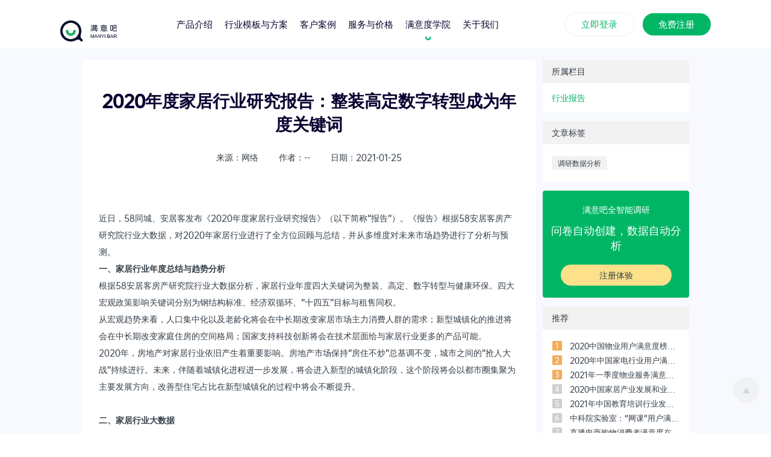

--- FILE ---
content_type: text/html;charset=UTF-8
request_url: https://www.manyibar.com/news/report-49
body_size: 6273
content:
<!DOCTYPE html> <!--[if lt IE 7]> <html class="no-js lt-ie9 lt-ie8 lt-ie7" lang="zh-CN"> <![endif]--> <!--[if IE 7]> <html class="no-js lt-ie9 lt-ie8" lang="zh-CN"> <![endif]--> <!--[if IE 8]> <html class="no-js lt-ie9" lang="zh-CN"> <![endif]--> <!--[if gt IE 8]><!--> <html class="no-js" lang="zh-CN"><!--<![endif]--> <head> <title>2020年度家居行业研究报告：整装高定数字转型成为年度关键词 - 满意吧</title> <meta charset="utf-8"> <meta http-equiv="Content-Type" content="text/html; charset=UTF-8"> <meta http-equiv="X-UA-Compatible" content="IE=edge,chrome=1"> <meta name="viewport" content="width=device-width,initial-scale=1"> <meta name="keywords" content="服务满意度调查,满意度调查系统,满意度调查问卷,满意度调查表,问卷调查模板"> <meta name="description" content="满意吧是一家专业好用的满意度调查、调研和测评的CEM在线平台，拥有25年的调研经验和完善的满意度调查系统，70个行业的免费问卷调查模板帮助企业轻松创建满意度调查问卷表，借助客户调研反馈提供问卷调查报告，助力企业快速提升客户体验管理，提升服务质量。"> <link rel="icon" type="image/x-icon" href="/static/favicon.ico"> <link rel="stylesheet" href="/static/css/bs.min.css"/> <link rel="stylesheet" href="//cdn.manyibar.cn/lib/notfy/notyf.min.css"/> <link rel="stylesheet" href="/static/assets/iconfont/iconfont.css"/> <link rel="stylesheet" href="//at.alicdn.com/t/font_2195899_k1w1y055az.css"/> <link rel="stylesheet" href="/static/assets/css/style.min.css"/> <link rel="stylesheet" href="/static/css/main.css"/> <link rel="stylesheet" href="/static/css/override.css"/> <link rel="stylesheet" href="/static/css/override-mb.css"/> <script src="https://hm.baidu.com/hm.js?5b120e007948413db4fdb2f1df176661"></script> <script src="/static/js/gbk2.min.js"></script> <link rel="stylesheet" href="/static/css/quill.css"> <link rel="stylesheet" href="/static/css/news.css"> <link rel="canonical" href="http://172.18.0.16:12304/news/report-49"> </head> <body> <div class="layout-main "> <!--Site Header--> <header class="site-header" data-aos="fade-down" data-aos-delay="100" data-aos-duration="1000"> <div class="wrapper-wide row-flex justify-content-between align-items-center"> <h1 class="site-logo"> <a href="https://www.manyibar.com/" class="logo-black"><img src="/static/imgs/logo.png" alt="满意吧,满意度调研"/></a> <a href="https://www.manyibar.com/" class="logo-white"><img src="/static/imgs/logo_white.svg" alt="满意吧,满意度调查"/></a> </h1> <nav class="navigation"> <ul class="menu"> <li id="homeMenu" class=""> <a href="/">首页</a> </li> <li class=""> <a href="/product">产品介绍</a> </li> <li class=""> <a class="hide-mb" href="/solution">行业模板与方案</a> <a class="hide-pc" href="javascript:void(0)">行业模板与方案</a> <ul class="sub-menu sub-menu-panel"> <li class="hide-pc"> <a href="/solution"> <span class="icon iconfont icongaishu"></span> <span>概述</span> </a> </li> <li class=""> <a href="/solution/retail"> <span class="icon iconfont iconcart"></span> <span>零售</span> </a> </li> <li class=""> <a href="/solution/food"> <span class="icon iconfont iconcook"></span> <span>餐饮</span> </a> </li> <li class=""> <a href="/solution/hotel"> <span class="icon iconfont iconhotel"></span> <span>酒店</span> </a> </li> <li class=""> <a href="/solution/healthy"> <span class="icon iconfont iconmedical"></span> <span>医疗健康</span> </a> </li> <li class=""> <a href="/solution/education"> <span class="icon iconfont iconedu"></span> <span>教育培训</span> </a> </li> <li class=""> <a href="/solution/government"> <span class="icon iconfont iconhouse"></span> <span>政务</span> </a> </li> <li class=""> <a href="/solution/property"> <span class="icon iconfont iconrepair"></span> <span>物业</span> </a> </li> <li class=""> <a href="/solution/trip"> <span class="icon iconfont iconluggage"></span> <span>旅游</span> </a> </li> <li class=""> <a href="/solution/beauty"> <span class="icon iconfont iconbeauty"></span> <span>美容美发</span> </a> </li> <li class=""> <a href="/solution/fitness"> <span class="icon iconfont iconball"></span> <span>运动健身</span> </a> </li> <li class=""> <a href="/solution/internet"> <span class="icon iconfont iconhulianwang"></span> <span>IT互联网</span> </a> </li> <li class=""> <a href="/solution/after-sales"> <span class="icon iconfont iconshouhou"></span> <span>售后服务</span> </a> </li> <li class=""> <a href="/solution/estate"> <span class="icon iconfont iconreal-estate"></span> <span>房地产</span> </a> </li> <li> <a href="javascript:void(0)"> </a> </li> <li> <a href="/signup/start"> <span>&nbsp;</span> <span>更多...</span> </a> </li> </ul> </li> <li class=""> <a href="/cases" class="hide-mb">客户案例</a> <a href="javascript:void(0)" class="hide-pc">客户案例</a> <ul class="sub-menu sub-menu-list sub-menu-list-tow-col"> <li class="hide-pc"> <a href="/cases">概览</a> </li> <li> <a href="/cases/retail">零售案例</a> </li> <li> <a href="/cases/food">餐饮案例</a> </li> <li> <a href="/cases/hotel">酒店案例</a> </li> <li> <a href="/cases/healthy">医疗健康案例</a> </li> <li> <a href="/cases/education">教育培训案例</a> </li> <li> <a href="/cases/trip">旅游案例</a> </li> <li> <a href="/cases/property">物业案例</a> </li> <li> <a href="/cases/fitness">运动健身案例</a> </li> <li> <a href="/cases/car">汽车服务</a> </li> <li> <a href="/cases/government">政务案例</a> </li> <li> <a href="/cases/software">软件系统案例</a> </li> <li> <a href="/cases/manufacturing">生产制造案例</a> </li> <li> <a href="/cases/estate">房地产案例</a> </li> <li> <a href="/cases/beauty">美容美发案例</a> </li> <li> <a href="/cases/after-sales">售后服务案例</a> </li> </ul> </li> <li class=""> <a href="/pricing" rel="nofollow">服务与价格</a> </li> <li class="hide-mb current"> <a href="javascript:void(0)">满意度学院</a> <ul class="sub-menu sub-menu-list"> <li> <a href="/news/category/industry">行业知识</a> </li> </ul> </li> <li class="last "> <a href="/company" rel="nofollow">关于我们</a> </li> <div class="menu-action"> <a href="/login" style="font-size: 15px;" class="myb-btn myb-btn-s myb-btn-outline">立即登录</a> <a target="_blank" href="/signup" style="font-size: 15px;" class="myb-btn myb-btn-s" rel="nofollow">免费注册</a> </div> </ul> </nav> <div class="header-buttons"> <a href="/login" style="font-size: 15px;" class="myb-btn myb-btn-s myb-btn-outline">立即登录</a> <a target="_blank" data-operator="顶部-免费注册" data-event="2020年度家居行业研究报告：整装高定数字转型成为年度关键词" href="/signup" style="font-size: 15px;" class="myb-btn myb-btn-s v-baidu-track-event">免费注册</a> </div> </div> </header> <!--// Site Header End--> <div class="layout-content"> <section class="section"> <div class="wrapper post-wrapper"> <div class="bs-row"> <div class="bs-col-md-9"> <div class="card"> <div class="card-body"> <h1 class="title">2020年度家居行业研究报告：整装高定数字转型成为年度关键词</h1> <div class="sub"> <span>来源：网络</span> <span>作者：--</span> <span> 日期：2021-01-25 </span> </div> <div class="ql-editor content"> <p>近日，58同城、安居客发布《2020年度家居行业研究报告》（以下简称“报告”）。《报告》根据58安居客房产研究院行业大数据，对2020年家居行业进行了全方位回顾与总结，并从多维度对未来市场趋势进行了分析与预测。</p><p><strong>一、家居行业年度总结与趋势分析</strong></p><p>根据58安居客房产研究院行业大数据分析，家居行业年度四大关键词为整装、高定、数字转型与健康环保。四大宏观政策影响关键词分别为钢结构标准、经济双循环、“十四五”目标与租售同权。</p><p>从宏观趋势来看，人口集中化以及老龄化将会在中长期改变家居市场主力消费人群的需求；新型城镇化的推进将会在中长期改变家庭住房的空间格局；国家支持科技创新将会在技术层面给与家居行业更多的产品可能。</p><p>2020年，房地产对家居行业依旧产生着重要影响。房地产市场保持“房住不炒”总基调不变，城市之间的“抢人大战”持续进行。未来，伴随着城镇化进程进一步发展，将会进入新型的城镇化阶段，这个阶段将会以都市圈集聚为主要发展方向，改善型住宅占比在新型城镇化的过程中将会不断提升。</p><p><br></p><p><strong>二、家居行业大数据</strong></p><p>根据58安居客房产研究院行业大数据显示，2020年，现代、北欧、简约与美式装修风格受欢迎程度较高。</p><p>用户最关注的装修类型仍然为精装修房源，其次为毛坯房。在关注二手房源的人群中，近50%的用户关注总价在百万以下房源，改善型装修需求在2020年度还未凸显。从二手房户型关注度来看，用户关注度最高的为三室房源，最受关注房屋面积段在90-120 平米。</p><p>存量房市场中，精装房存量市场占比最高，达到65%，其次为毛坯房，市场占比达17%，简单装修市场占比13%。</p><p><br></p><p><strong>三、家居市场容量分析</strong></p><p>从全国范围来看，2020年家居行业全年未来市场容量高于去年，其中一线城市未来市场容量整体显著提升，明年未来市场容量预期平稳。</p><p>全国商品房施工面积高于去年同期，同时竣工面积增长速度明显低于新开工速度，预期明年竣工面积会加快，新房市场供应增加。</p><p>整体来看，2020年度新房与二手房市场销售情况均好于去年，大部分城市同比增长，部分城市同比去年起伏较大。一线城市二手房销售面积高于新房，二线城市新房销售面积高于二手房。</p><p><br></p><p><img src="https://cem-myb-boss-prod.oss-cn-beijing.aliyuncs.com/2021/01/25/YmSaYAWHjnNYAfPGi91-z3XHuJoTvMrtndDZ0uV.jpg"></p><p><br></p><p><img src="https://cem-myb-boss-prod.oss-cn-beijing.aliyuncs.com/2021/01/25/URv78DH8WG59TcrDoC0-wIuVdtjqTubNJcakdzm.jpg"></p><p><br></p><p><img src="https://cem-myb-boss-prod.oss-cn-beijing.aliyuncs.com/2021/01/25/BFWYki5oQxl5selKt5j-73OaEzg9qMHUqGrUcm3.jpg"></p><p><br></p><p><img src="https://cem-myb-boss-prod.oss-cn-beijing.aliyuncs.com/2021/01/25/1DZ9bDjJIfgVg4kUfmG-iUdfvwbku0BlfQ0zTbl.jpg"></p><p><br></p><p><img src="https://cem-myb-boss-prod.oss-cn-beijing.aliyuncs.com/2021/01/25/Xm4CpQvhHIqyQWYXyLb-WNB6gKDRYVBxiTTFlA8.jpg"></p><p><br></p><p><img src="https://cem-myb-boss-prod.oss-cn-beijing.aliyuncs.com/2021/01/25/4oXGjFnqgbg1JGejdAO-GgLvqVTqZs2dw4YbHBL.jpg"></p><p><br></p><p><img src="https://cem-myb-boss-prod.oss-cn-beijing.aliyuncs.com/2021/01/25/dyOE93gm8o8bv0UKlwX-D1x9s29VDB6XAzhO19I.jpg"></p><p><br></p><p><img src="https://cem-myb-boss-prod.oss-cn-beijing.aliyuncs.com/2021/01/25/Flg2lczqRH4o9TQnXZd-k1MHvBFNNTplDGkRCh2.jpg"></p><p><br></p><p><img src="https://cem-myb-boss-prod.oss-cn-beijing.aliyuncs.com/2021/01/25/B2zkQ3rVokdvhW1av3G-fEtSNubRCYBvhsRMV4i.jpg"></p><p><br></p><p><img src="https://cem-myb-boss-prod.oss-cn-beijing.aliyuncs.com/2021/01/25/LdC4ppnY1mu9hbXTrau-bfSnJiZDk9eC8KuVFlF.jpg"></p><p><br></p><p><br></p><p><span style="color: rgb(51, 62, 72);">——————</span></p><p><span style="color: black;">想了解您的消费者是否对服务质量表示满意，或者想知道服务环节中哪里出了问题？</span></p><p><span style="color: black;">「满意吧」为您提供不仅专业、还非常简单的在线满意度调研平台，可以轻松覆盖服务的全部场景，及时高效的了解消费者对企业服务质量的反馈。</span></p><p><span style="color: black;">问卷无需人工创建，超过70个行业的专业题库，您可以不费吹灰之力就能完成完美问卷；</span></p><p><span style="color: black;">数据无需人工分析，在消费者参与调研的同一秒，您将获得多达20维度的自动分析报告；</span></p><p><span style="color: black;">对抱怨客户的及时预警也将帮助企业及时化解危机。</span></p><p><span style="color: black;">这一切都将令您体验到简洁调研的美妙。</span></p> </div> <div class="post-page"> <div class="left"> <a href="/news/report-50">上一篇：2020中国K12在线教育行业研究报告</a> </div> <div class="right"> <a href="/news/report-48">下一篇：智能汽车行业深度报告：全球供应链重塑，智能汽车产业链崛起 </a> </div> </div> </div> </div> </div> <div class="bs-col-md-3"> <div class="bs-row" id="sticker"> <div class="bs-col-md-12"> <div class="card card-small"> <div class="card-title">所属栏目</div> <div class="card-body"> <a href="/news/category/report">行业报告</a> </div> </div> </div> <div class="bs-col-md-12"> <div class="card card-small"> <div class="card-title">文章标签</div> <div class="card-body"> <ul class="label-list"> <li> <a href="/news/labels/diaoyanshujufenxi">调研数据分析</a> </li> </ul> </div> </div> </div> <div class="bs-col-md-12"> <div class="card card-signup"> <div class="card-body"> <h2>满意吧全智能调研</h2> <h1>问卷自动创建，数据自动分析</h1> <div> <a href="/signup/start" data-event="2020年度家居行业研究报告：整装高定数字转型成为年度关键词" data-operator="注册体验" class="v-baidu-track-event">注册体验</a> </div> </div> </div> </div> <div class="bs-col-md-12"> <div class="card card-small"> <div class="card-title">推荐</div> <div class="card-body"> <ul class="post-list"> <li> <span>1</span> <a href="/news/report-94">2020中国物业用户满意度榜单重磅发布</a> </li> <li> <span>2</span> <a href="/news/report-86">2020年中国家电行业用户满意度监测结果显示：服务质量是消费体验痛点</a> </li> <li> <span>3</span> <a href="/news/report-136">2021年一季度物业服务满意度100强发布</a> </li> <li> <span>4</span> <a href="/news/report-93">2020中国家居产业发展和业主满意度报告</a> </li> <li> <span>5</span> <a href="/news/report-144">2021年中国教育培训行业发展趋势报告</a> </li> <li> <span>6</span> <a href="/news/report-87">中科院实验室：“网课”用户满意度调研</a> </li> <li> <span>7</span> <a href="/news/report-01">直播电商购物消费者满意度在线调查报告</a> </li> <li> <span>8</span> <a href="/news/report-139">陕西医美行业2020消费者满意度调查报告出炉</a> </li> <li> <span>9</span> <a href="/news/report-126">2020年满意中国研究：80后、90后消费满意度最高</a> </li> <li> <span>10</span> <a href="/news/report-64">2020房地产顾客满意度调查出炉</a> </li> </ul> </div> </div> </div> </div> </div> </div> </div> </section> </div> <!--Banner Section--> <section id="hero-banner" class="section"> <h2 class="heading" data-aos="fade-up" data-aos-delay="100" data-aos-duration="1000"> <span class="light break">了解更多帮助</span> 快速使用免费满意度调查题库和问卷模板 </h2> <a href="/signup" target="_blank" data-operator="底部-免费使用" data-event="2020年度家居行业研究报告：整装高定数字转型成为年度关键词" class="myb-btn yellow myb-btn-xl v-baidu-track-event" data-aos="fade-up" data-aos-delay="200" data-aos-duration="1000">免费使用</a> <div class="myb-kf hide"> <div class="wx-qr"> <img src="/static/imgs/myb-kf.jpeg" alt="满意吧,满意度调查"> </div> <div class="text"> 添加客服微信 <br> 领取旗舰版体验券 </div> </div> </section> <!--//Banner Section End--> <!--Footer--> <footer class="site-footer"> <div class="wrapper"> <div class="grid col-8"> <div class="footer-menu"> <a href="/news/category/wenda" class="hide-mb">满意度问答</a> <a href="/news/category/report" class="hide-mb">行业报告</a> <a href="/news/category/wechat" class="hide-mb">官方信息</a> <a href="/news/category/media" class="hide-mb">媒体视角</a> <a href="/sitemap">网站地图</a> <a href="/news/label_categories" class="hide-mb">满意度知识索引</a> <a href="/courses" class="hide-mb">数字课程产品</a> </div> </div> <div class="grid col-4 last"> </div> </div> <div class="footer-bottom"> <div class="wrapper"> <div class="copyright"> @2013-2021 版权所有 满意吧 <a href="https://beian.miit.gov.cn/" class="text-color-grey" target="_blank" rel="nofollow">京ICP备19049799号-3</a> </div> </div> </div> <div class="brand-imgs hide-mb"> <div class="wrapper"> <a href="http://www.cecdc.com/" target="_blank" rel="nofollow"> <img src="/static/imgs/footer/xin2.jpg"> </a> <a href="https://www.12377.cn/" target="_blank" rel="nofollow"> <img src="/static/imgs/footer/badmsg.jpg"> </a> <a href="http://www.cyberpolice.cn/wfjb/" target="_blank" rel="nofollow"> <img src="/static/imgs/footer/110.jpg"> </a> <a href="https://t.knet.cn/" target="_blank" rel="nofollow"> <img src="/static/imgs/footer/xin.jpg"> </a> </div> </div> <div class="mar-top"> <p style="text-align: center;font-size:12px;">满意吧拥有专业的满意度调查系统，提供服务满意度调查、<a href="/">NPS调查</a>、顾客满意度调查、客户满意度调查、满意度测评、调研等，如有需要欢迎来电咨询。</p> </div> </footer> <a href="javascript:void(0);" class="back-to-top" style="display: flex;"></a> <!--//Footer End --> <script src="/static/js/js.cookie-2.2.1.min.js"></script> <script src="//cdn.manyibar.cn/lib/notfy/notyf.min.js"></script> <script src="/static/js/lscache.min.js"></script> <script src="/static/assets/js/plugins.min.js"></script> <script src="/static/assets/js/common.js"></script> <script src="/static/js/fix.js"></script> <script> window.notyf = new Notyf({ position: {x: 'center', y: 'top'} }); </script></div> <script> window.staticPath = '/static'; window.onload = function () { if (location.hash === '#solutionTemplate' && $('#solutionTemplate') && $('#solutionTemplate').length > 0) { setTimeout(function () { $("html, body").animate({scrollTop: $("#solutionTemplate").offset().top + 100}, { duration: 10, easing: "swing" }); }, 50); } } </script> <script src="/static/js/jquery.sticky.js"></script> <script> $(document).ready(function () { $("#sticker").sticky({ topSpacing: 100, bottomSpacing: 730, widthFromWrapper: false }); }); </script> </body> </html>

--- FILE ---
content_type: text/css
request_url: https://www.manyibar.com/static/assets/css/style.min.css
body_size: 17122
content:
.wrapper,.wrapper-wide{margin:0 auto;height:auto;position:relative}.padding-0{padding:0}.row{clear:both}.row-flex{display:flex}.row-flex.justify-content-between{justify-content:space-between}.row-flex.justify-content-center{justify-content:center}.row-flex.justify-content-end{justify-content:flex-end}.row-flex.align-items-center{align-items:center}.row-flex.align-items-start{align-items:flex-start}.row-flex.align-items-end{align-items:flex-start}.row.full-height{height:100%}.grid{float:left;margin:0 3% 0 0;position:relative}.grid.last{margin:0}.grid img,.row img{width:100%;height:auto;display:block}.col-1{width:5.5%}.col-2{width:14%}.col-3{width:22.5%}.col-4{width:31%}.col-5{width:39.5%}.col-6{width:48%}.col-7{width:56.5%}.col-8{width:65%}.col-9{width:73.5%}.col-10{width:82%}.col-11{width:90.5%}.col-12{width:99%;margin:auto}.fullwidth{width:100%}@media all and (min-width: 1920px){.wrapper{width:1400px}.wrapper-wide{width:1500px}}@media all and (max-width: 1919px){.wrapper{width:calc(100% - 375px)}.wrapper-wide{width:calc(100% - 275px)}}@media all and (max-width: 1280px){.wrapper{width:calc(100% - 300px)}.wrapper-wide{width:calc(100% - 200px)}}@media all and (max-width: 1128px){.wrapper{width:calc(100% - 200px)}.wrapper-wide{width:calc(100% - 100px)}}@media all and (max-width: 1024px){.wrapper{width:calc(100% - 100px)}.wrapper-wide{width:calc(100% - 50px)}}@media all and (max-width: 768px){.col-1,.col-2,.col-3,.col-4,.col-5,.col-6,.col-7,.col-8,.col-9,.col-10,.col-11,.row{float:none;width:100%;margin:auto;padding:0 10px}.wrapper,.wrapper-wide{width:calc(100% - 50px)}}html{line-height:1.15;-webkit-text-size-adjust:100%}body{margin:0}h1{font-size:2em;margin:0.67em 0}hr{box-sizing:content-box;height:0;overflow:visible}pre{font-family:monospace, monospace;font-size:1em}a{background-color:transparent}abbr[title]{border-bottom:none;text-decoration:underline;text-decoration:underline dotted}b,strong{font-weight:bolder}code,kbd,samp{font-family:monospace, monospace;font-size:1em}small{font-size:80%}sub,sup{font-size:75%;line-height:0;position:relative;vertical-align:baseline}sub{bottom:-0.25em}sup{top:-0.5em}img{border-style:none}button,input,optgroup,select,textarea{font-family:inherit;font-size:100%;line-height:1.15;margin:0}button,input{overflow:visible}button,select{text-transform:none}button,[type="button"],[type="reset"],[type="submit"]{-webkit-appearance:button}button::-moz-focus-inner,[type="button"]::-moz-focus-inner,[type="reset"]::-moz-focus-inner,[type="submit"]::-moz-focus-inner{border-style:none;padding:0}button:-moz-focusring,[type="button"]:-moz-focusring,[type="reset"]:-moz-focusring,[type="submit"]:-moz-focusring{outline:1px dotted ButtonText}fieldset{padding:0.35em 0.75em 0.625em}legend{box-sizing:border-box;color:inherit;display:table;max-width:100%;padding:0;white-space:normal}progress{vertical-align:baseline}textarea{overflow:auto}[type="checkbox"],[type="radio"]{box-sizing:border-box;padding:0}[type="number"]::-webkit-inner-spin-button,[type="number"]::-webkit-outer-spin-button{height:auto}[type="search"]{-webkit-appearance:textfield;outline-offset:-2px}[type="search"]::-webkit-search-decoration{-webkit-appearance:none}::-webkit-file-upload-button{-webkit-appearance:button;font:inherit}details{display:block}summary{display:list-item}template{display:none}[hidden]{display:none}@font-face{font-family:'opposans-r';src:url("../fonts/opposans-r-webfont.woff2") format("woff2"),url("../fonts/opposans-r-webfont.woff") format("woff");font-weight:normal;font-style:normal}@font-face{font-family:'opposans-b';src:url("../fonts/opposans-b-webfont.woff2") format("woff2"),url("../fonts/opposans-b-webfont.woff") format("woff");font-weight:normal;font-style:normal}@font-face{font-family:'opposans-m';src:url("../fonts/opposans-m-webfont.woff2") format("woff2"),url("../fonts/opposans-m-webfont.woff") format("woff");font-weight:normal;font-style:normal}@font-face{font-family:'Montserrat';src:url("../fonts/Montserrat-SemiBold.eot");src:url("../fonts/Montserrat-SemiBold.eot?#iefix") format("embedded-opentype"),url("../fonts/Montserrat-SemiBold.woff2") format("woff2"),url("../fonts/Montserrat-SemiBold.woff") format("woff"),url("../fonts/Montserrat-SemiBold.ttf") format("truetype"),url("../fonts/Montserrat-SemiBold.svg#Montserrat-SemiBold") format("svg");font-weight:600;font-style:normal;font-display:swap}@font-face{font-family:'Gilroy Bold';font-style:normal;font-weight:normal;src:local("Gilroy-Bold"),url("../fonts/Gilroy-Bold.woff") format("woff")}body{font-family:"opposans-m",-apple-system,BlinkMacSystemFont,Helvetica,"Segoe UI","Roboto","Oxygen","Ubuntu","Cantarell","Fira Sans","Droid Sans","Helvetica Neue",Arial,sans-serif;-webkit-font-smoothing:antialiased;-moz-osx-font-smoothing:grayscale;line-height:1.4;color:#7F7F92}@media (min-width: 1920px){body{font-size:16px}}@media (max-width: 1440px){body{font-size:15px}}body.transparent{opacity:.3}body,html{overflow-x:hidden}a{text-decoration:none;color:#00B665}a:hover{opacity:0.8}h1,h2,h3,h4,h5,h6{clear:both;color:#090230;font-family:"opposans-b",-apple-system,BlinkMacSystemFont,Helvetica,"Segoe UI","Roboto","Oxygen","Ubuntu","Cantarell","Fira Sans","Droid Sans","Helvetica Neue",Arial,sans-serif;-webkit-font-smoothing:antialiased;-moz-osx-font-smoothing:grayscale}h1,h2,h3{font-weight:600}p{margin-bottom:1em;-webkit-font-smoothing:antialiased;-moz-osx-font-smoothing:grayscale}.section{clear:both;height:auto;overflow:hidden;position:relative}.section .heading,.section .subheading{text-align:center;display:block;width:100%}.section .col-6 .heading,.section .col-6 .subheading{text-align:left}.section .heading{font-size:2.39583vw;margin-bottom:0;font-weight:600}@media (min-width: 1920px){.section .heading{font-size:46px}}.section .heading.s{font-size:2.1875vw}@media (min-width: 1920px){.section .heading.s{font-size:42px}}.section .heading.xs{font-size:1.25vw}@media (min-width: 1920px){.section .heading.xs{font-size:24px}}.section .heading .break{display:block}.section .heading .light{font-family:"opposans-m",-apple-system,BlinkMacSystemFont,Helvetica,"Segoe UI","Roboto","Oxygen","Ubuntu","Cantarell","Fira Sans","Droid Sans","Helvetica Neue",Arial,sans-serif;font-weight:300}.section .subheading{color:#787984;font-size:1.25vw;margin:0}@media (min-width: 1920px){.section .subheading{font-size:24px}}.section .desc.left-border{border-left:2px solid #00B665;padding-left:15px;width:70%;line-height:1.5;margin-bottom:25px}@media (max-width: 1440px){.section .heading{font-size:2.1875vw}}@media (max-width: 1440px) and (min-width: 1920px){.section .heading{font-size:42px}}@media (max-width: 1440px){.section .heading.s{font-size:1.97917vw}}@media (max-width: 1440px) and (min-width: 1920px){.section .heading.s{font-size:38px}}@media (max-width: 768px){.section .heading{font-size:5.03597vw}.section .heading.s{font-size:4.55635vw}.section .heading.xs{font-size:2.8777vw}.section .subheading{font-size:2.8777vw}.section .desc.left-border{width:98%}}.myb-btn{font-family:"opposans-m",-apple-system,BlinkMacSystemFont,Helvetica,"Segoe UI","Roboto","Oxygen","Ubuntu","Cantarell","Fira Sans","Droid Sans","Helvetica Neue",Arial,sans-serif;color:#fff;background-color:#00B665;padding-top:1.04167vw;padding-bottom:1.04167vw;padding-left:2.60417vw;padding-right:2.60417vw;border-radius:50px;border:0;cursor:pointer}@media (min-width: 1920px){.myb-btn{font-size:16px}}@media (max-width: 1440px){.myb-btn{font-size:15px}}@media (min-width: 1920px){.myb-btn{padding-top:20px;padding-bottom:20px;padding-left:50px;padding-right:50px}}.myb-btn.myb-btn-s{padding-top:.52083vw;padding-bottom:.625vw;padding-left:2.08333vw;padding-right:2.08333vw}@media (min-width: 1920px){.myb-btn.myb-btn-s{padding-top:10px;padding-bottom:12px;padding-left:40px;padding-right:40px}}@media (min-width: 1920px){.myb-btn.myb-btn-s{font-size:14px}}@media (max-width: 1440px){.myb-btn.myb-btn-s{font-size:12px}}.myb-btn.myb-btn-l{padding-top:.9375vw;padding-bottom:1.04167vw;padding-left:3.64583vw;padding-right:3.64583vw}@media (min-width: 1920px){.myb-btn.myb-btn-l{padding-top:18px;padding-bottom:20px;padding-left:70px;padding-right:70px}}.myb-btn.myb-btn-xl{padding-top:1.04167vw;padding-bottom:1.14583vw;padding-left:4.58333vw;padding-right:4.58333vw}@media (min-width: 1920px){.myb-btn.myb-btn-xl{padding-top:20px;padding-bottom:22px;padding-left:88px;padding-right:88px}}.myb-btn.arrow{background-image:url(../img/arrow-right-light.png);background-repeat:no-repeat;background-position:90% center;background-size:15px 13px}@media (max-width: 768px){.myb-btn{padding:10px 40px}.myb-btn.myb-btn-s{padding:5px 30px 6px 30px}.myb-btn.myb-btn-l{padding:18px 70px 20px 70px}.myb-btn.myb-btn-xl{padding:10px 40px 12px 40px}}@media (max-width: 320px){.myb-btn.myb-btn-s{padding:5px 20px 6px 20px}.myb-btn.myb-btn-xl{font-size:13px;padding:8px 30px 9px 30px}.myb-btn.arrow{background-size:10px auto}}.myb-btn.myb-btn-outline{background:transparent;border:1px solid rgba(37,137,92,0.1);color:#00B665;transition:all 0.3s}.myb-btn.myb-btn-outline:hover{transition:all 0.3s;background-color:#00B665;color:#fff}.myb-btn:hover{color:#fff}.myb-btn.yellow{background:#FFE641;color:#302D21}.myb-play-btn{width:5.20833vw;height:5.20833vw;background-color:#00B665;border-radius:200px;display:flex;justify-content:center;align-items:center;transition:transform 0.4s;-ms-transition:transform 0.4s;-webkit-transition:transform 0.4s;-o-transition:transform 0.4s}@media (min-width: 1920px){.myb-play-btn{width:100px}}@media (min-width: 1920px){.myb-play-btn{height:100px}}.myb-play-btn:before{border-color:transparent transparent transparent #fff;border-width:8px 0 8px 15px;border-style:solid;content:''}.myb-play-btn:hover{transform:scale(1.1);-webkit-transform:scale(1.1);-ms-transform:scale(1.1);-o-transform:scale(1.1);transition:transform 0.4s;-ms-transition:transform 0.4s;-webkit-transition:transform 0.4s;-o-transition:transform 0.4s}@media (max-width: 768px){.myb-play-btn{width:50px;height:50px}}.counter{display:flex;align-items:center;justify-content:space-between;width:39.0625%;margin:auto}.counter .item{text-align:center}.counter .item h3{color:#00B665;font-size:4.27083vw;margin:0;font-family:"Montserrat",-apple-system,BlinkMacSystemFont,Helvetica,"Segoe UI","Roboto","Oxygen","Ubuntu","Cantarell","Fira Sans","Droid Sans","Helvetica Neue",Arial,sans-serif}@media (min-width: 1920px){.counter .item h3{font-size:82px}}.counter .item sup{font-size:1.04167vw;top:-2.2em}@media (min-width: 1920px){.counter .item sup{font-size:20px}}.counter .item p{color:#626A7E;margin-top:-5px}@media (min-width: 1920px){.counter .item p{font-size:16px}}@media (max-width: 1440px){.counter .item p{font-size:15px}}@media (max-width: 768px){.counter{width:80%}.counter .item h3{font-size:8.99281vw}.counter .item sup{font-size:3.59712vw;top:-18px}.counter .item p{font-size:12px}}@media (max-width: 320px){.counter{width:100%}.counter .item h3{font-size:7.19424vw}.counter .item sup{font-size:3.59712vw;top:-8px}.counter .item p{margin-top:0}}.icon-list{position:relative}.icon-list ul{margin:0;padding:0}.icon-list ul li{list-style:none;margin-bottom:20px;height:3.125vw;line-height:1.5;display:flex}@media (min-width: 1920px){.icon-list ul li{height:60px}}.icon-list .list-item{background:#fff;border-radius:50px;list-style:none;padding:10px;vertical-align:middle;display:inline-table;box-shadow:0px 8px 35px 0px rgba(49,47,84,0.05)}.icon-list .list-item strong,.icon-list .list-item mark{display:inline-block}.icon-list .list-item strong{font-weight:normal;color:#44435B;display:flex;align-items:center;float:left;height:2.29167vw;padding:0 30px 0 15px}@media (min-width: 1920px){.icon-list .list-item strong{height:44px}}.icon-list .list-item mark{background:rgba(199,241,224,0.6);border-radius:50%;color:#8DD2B5;width:2.29167vw;height:2.29167vw;display:flex;float:left;justify-content:center;align-items:center;font-size:20px}@media (min-width: 1920px){.icon-list .list-item mark{width:44px}}@media (min-width: 1920px){.icon-list .list-item mark{height:44px}}.icon-list .list-item mark:last-child{background:transparent}.icon-list .list-item mark.right{float:right;margin-right:20px}.icon-list .list-item mark.inverse{transform:rotateY(180deg);transform:rotateX(180deg);-webkit-transform:rotateY(180deg);-webkit-transform:rotateX(180deg);-o-transform:rotateY(180deg);-o-transform:rotateX(180deg);-moz-transform:rotateY(180deg);-moz-transform:rotateX(180deg)}.icon-list .list-item em{font-style:normal}.icon-list .icon{height:20px;width:20px;-webkit-transition:font-size 0.25s linear, width 0.25s linear;-moz-transition:font-size 0.25s linear, width 0.25s linear;transition:font-size 0.25s linear, width 0.25s linear}.icon-list .icon img{width:50%}@media (max-width: 768px){.icon-list ul li{height:7.19424vw}.icon-list .list-item mark{width:5.39568vw;height:5.39568vw}.icon-list .list-item strong{height:5.27578vw}}.img-box{height:auto;overflow:hidden}.img-box div.img{width:100%;height:13.02083vw;display:flex;align-items:center;justify-content:center;margin:40px auto 60px}@media (min-width: 1920px){.img-box div.img{height:250px}}@media (max-width: 1280px){.img-box div.img{margin:20px auto 40px}}.img-box img{width:50%}.img-box .heading{margin:0 0 10px}.parallax-item{position:absolute;background-size:contain;background-repeat:no-repeat;background-position:center}.page-overlay{width:100%;height:100%;background:#000;opacity:.8;position:fixed;top:0;left:0;content:'';z-index:10000;display:none;animation:fadeIn ease 0.4s;-webkit-animation:fadeIn ease 0.4s;-moz-animation:fadeIn ease 0.4s;-o-animation:fadeIn ease 0.4s;-ms-animation:fadeIn ease 0.4s}.page-overlay span{display:block;font-size:3em;color:#fff;position:absolute;top:10%;right:10%;z-index:10001;cursor:pointer}@keyframes fadeIn{0%{opacity:0}100%{opacity:1}}@-webkit-keyframes fadeIn{0%{opacity:0}100%{opacity:1}}@keyframes fadeInRight{from{transform:translate3d(50px, 0, 0);opacity:0}to{transform:translate3d(0, 0, 0);opacity:1}}@-webkit-keyframes fadeInRight{from{transform:translate3d(50px, 0, 0);opacity:0}to{transform:translate3d(0, 0, 0);opacity:1}}@keyframes fadeInUp{from{transform:translate3d(0, 20px, 0);opacity:0}to{transform:translate3d(0, 0, 0);opacity:1}}@-webkit-keyframes fadeInUp{from{transform:translate3d(0, 20px, 0);opacity:0}to{transform:translate3d(0, 0, 0);opacity:1}}@keyframes zoom{0%{transform:scale(1)}50%{transform:scale(1.05)}100%{transform:scale(1)}}.site-header{width:100%;height:80px;position:fixed;top:0;left:0;z-index:999;display:flex;align-items:center}.site-header.sticky{background:#fff}.site-header .site-logo{width:7.34375vw;height:2.76042vw;display:block}@media (min-width: 1920px){.site-header .site-logo{width:141px}}@media (min-width: 1920px){.site-header .site-logo{height:53px}}.site-header .site-logo img{width:100%;height:auto}.site-header .header-buttons{width:auto;height:2.5%;text-align:right}.site-header .header-buttons a{margin-left:10px}.site-header a.menu-toggle{display:none}.navigation{height:100%}.navigation ul{text-align:center;margin:0;margin-left:5.20833vw;display:flex;justify-content:center}@media (min-width: 1920px){.navigation ul{margin-left:100px}}.navigation ul li{display:flex;align-items:center;justify-content:center;list-style:none;height:80px;margin-left:1.5625vw;font-family:"opposans-m",-apple-system,BlinkMacSystemFont,Helvetica,"Segoe UI","Roboto","Oxygen","Ubuntu","Cantarell","Fira Sans","Droid Sans","Helvetica Neue",Arial,sans-serif;position:relative}@media (min-width: 1920px){.navigation ul li{margin-left:30px}}@media (min-width: 1920px){.navigation ul li{font-size:16px}}@media (max-width: 1440px){.navigation ul li{font-size:15px}}@media (max-width: 1128px){.navigation ul li{font-size:14px}}.navigation ul li a{color:#090230}.navigation ul li.current{background:url(../img/current-state.png) no-repeat center 60px;background-size:10px auto}.navigation ul li ul.sub-menu{width:180px;height:auto;position:absolute;top:80px;left:-105px;background:#fff;padding-left:0;list-style:none;opacity:0;display:none;border:1px solid #f0f0f0;z-index:2;box-shadow:0px 8px 35px 0px rgba(49,47,84,0.1)}@media (max-width: 1440px){.navigation ul li ul.sub-menu{left:-95px}}.navigation ul li ul.sub-menu li{padding:0;margin:0;width:100%;height:auto;text-align:left;display:block;border-bottom:1px solid #f0f0f0}.navigation ul li ul.sub-menu li a{color:#000;display:block;opacity:0.6;padding:14px 18px;text-align:left}.navigation ul li ul.sub-menu li a:hover{opacity:1;background:#fafafa}.navigation ul li:hover ul.sub-menu{display:block;opacity:1;webkit-animation:fadeInUp .5s ease-in-out 0s backwards;-moz-animation:fadeInUp .5s ease-in-out 0s backwards;-ms-animation:fadeInUp .5s ease-in-out 0s backwards;animation:fadeInUp .5s ease-in-out 0s backwards}@media (max-width: 900px){.site-header .header-buttons .myb-btn-outline{display:none}.site-header a.menu-toggle{width:30px;height:15px;display:inline-block;position:relative;text-align:right;margin-left:20px}.site-header a.menu-toggle:before,.site-header a.menu-toggle:after{content:'';display:block;height:1px;border-bottom:2px solid #000}.site-header a.menu-toggle:before{width:100%;margin-top:4px}.site-header a.menu-toggle:after{width:80%;float:right;margin-top:6px}.site-header .site-logo{width:10.79137vw;height:auto}.navigation{z-index:10001;position:relative}.navigation #close-menu{color:#fff;width:50px;height:50px;display:block;z-index:10003;top:20px;position:fixed;right:290px;font-size:2.5em}.navigation ul.menu{position:fixed;width:300px;height:100vh;overflow-y:auto;background:#fff;right:0;top:0;z-index:1000;display:block;text-align:left;padding-left:0;margin-left:0;box-shadow:-20px 0 50px rgba(0,0,0,0.1);transform:translateX(400px);-webkit-transform:translateX(400px);-moz-transform:translateX(400px);-o-transform:translateX(400px);transition:transform 0.3s;-webkit-transition:transform 0.3s;-moz-transition:transform 0.3s;-o-transition:transform 0.3s;-ms-overflow-style:none;scrollbar-width:none}.navigation ul.menu::-webkit-scrollbar{display:none}.navigation ul.menu.expand{transform:translateX(0px);-webkit-transform:translateX(0px);-moz-transform:translateX(0px);-o-transform:translateX(0px);transition:transform 0.5s;-webkit-transition:transform 0.5s;-moz-transition:transform 0.5s;-o-transition:transform 0.5s}.navigation ul.menu li{text-align:left;border-bottom:1px solid #f0f0f0;margin-left:0;padding-left:30px;display:block;height:auto;line-height:80px;font-size:16px}.navigation ul.menu li.current{background-image:none}.navigation ul.menu li.current a{color:#00B665}.navigation ul.menu li.has-children{padding-left:0}.navigation ul.menu li.has-children>a{margin-left:30px}.navigation ul.menu li.has-children .toggle-btn{width:20px;height:20px;display:block;cursor:pointer;position:absolute;right:20px;top:30px;z-index:2;line-height:20px;text-align:center;font-size:1.5em;transition:transform 0.3s;-webkit-transition:transform 0.3s;-moz-transition:transform 0.3s;-o-transition:transform 0.3s}.navigation ul.menu li.has-children .toggle-btn:before{content:'+'}.navigation ul.menu li ul.sub-menu{position:relative;display:none;top:-20px;left:0;opacity:0;box-shadow:none;width:100%;border:0;margin:0;padding:0}.navigation ul.menu li ul.sub-menu li{line-height:20px;padding-left:10px;font-size:14px}.navigation ul.menu li ul.sub-menu li a:hover{background:none}.navigation ul.menu li ul.sub-menu li:last-child{border-bottom:0}.navigation ul.menu li.expand>a{font-weight:600}.navigation ul.menu li.expand ul.sub-menu{display:block;opacity:1;transition:all 0.3s}.navigation ul.menu li.expand .toggle-btn{transform:rotate(-45deg);-webkit-transform:rotate(-45deg);-moz-transform:rotate(-45deg);-o-transform:rotate(-45deg);transition:transform 0.3s;-webkit-transition:transform 0.3s;-moz-transition:transform 0.3s;-o-transition:transform 0.3s}.navigation ul.menu li:hover ul.sub-menu{webkit-animation:none;-moz-animation:none;-ms-animation:none;animation:none}}@media (max-width: 768px){.site-header .site-logo{width:15.58753vw;height:auto;margin-top:30px}}@media (max-width: 640px){.site-header .site-logo{width:17.98561vw}}@media (max-width: 576px){.site-header .site-logo{width:21.58273vw}}@media (max-width: 375px){.navigation #close-menu{left:40px}.navigation ul.menu{width:250px}}@media (max-width: 320px){.site-header .site-logo{width:22.78177vw;margin-top:20px}}.site-hero{padding-top:11.45833vw;width:100%;height:auto;text-align:center;position:relative;background:#fff}@media (min-width: 1920px){.site-hero{padding-top:220px}}@media (max-width: 1440px){.site-hero{padding-top:15.625vw}}@media (max-width: 1440px) and (min-width: 1920px){.site-hero{padding-top:300px}}@media (max-width: 1024px){.site-hero{padding-top:14.58333vw}}@media (max-width: 1024px) and (min-width: 1920px){.site-hero{padding-top:280px}}.site-hero .wrapper{z-index:3}.site-hero .hero-heading{font-size:2.8125vw;display:inline;margin-bottom:0px}@media (min-width: 1920px){.site-hero .hero-heading{font-size:54px}}.site-hero .hero-subheading{opacity:0.8;color:#090230;margin-top:25px;font-size:1.5625vw}@media (min-width: 1920px){.site-hero .hero-subheading{font-size:30px}}.site-hero .counter{margin-top:4.6875vw;margin-bottom:4.6875vw}@media (min-width: 1920px){.site-hero .counter{margin-top:90px;margin-bottom:90px}}.site-hero .typed-cursor{opacity:1;font-size:2.5em;color:#00B665}.site-hero .bottom-edge{width:100vw;height:20.83333vw;position:absolute;border-radius:0 0 50% 50%;bottom:-160px;background:#fff;z-index:2}@media (min-width: 1920px){.site-hero .bottom-edge{height:400px}}@media (max-width: 1680px){.site-hero .bottom-edge{bottom:-150px}}@media (max-width: 1440px){.site-hero .bottom-edge{bottom:-120px}}@media (max-width: 1280px){.site-hero .bottom-edge{bottom:-100px}}@media (max-width: 1024px){.site-hero .bottom-edge{bottom:-90px}}@media (max-width: 768px){.site-hero .bottom-edge{bottom:-180px;height:47.96163vw}}@media (max-width: 640px){.site-hero .bottom-edge{bottom:-140px}}@media (max-width: 576px){.site-hero .bottom-edge{bottom:-120px}}@media (max-width: 480px){.site-hero .bottom-edge{bottom:-100px}}@media (max-width: 320px){.site-hero .bottom-edge{bottom:-80px}}#parallax-item-1{width:22px;height:22px;background-image:url(../img/item-1.png);top:-60px;left:20.83333vw}#parallax-item-2{width:63px;height:52px;background-image:url(../img/item-2.png);top:100px;left:2.60417vw}#parallax-item-3{width:33px;height:33px;background-image:url(../img/item-3.png);bottom:0;left:13.02083vw}#parallax-item-4{width:54px;height:54px;background-image:url(../img/item-4.png);top:80px;right:0vw}#parallax-item-5{width:38px;height:38px;background-image:url(../img/item-5.png);bottom:0;right:7.8125vw}@media (max-width: 768px){.site-hero{padding-top:23.98082vw}.site-hero .hero-heading{font-size:4.55635vw}.site-hero .hero-subheading{font-size:2.8777vw;margin-top:15px}.site-hero .counter{margin-top:10.79137vw;margin-bottom:10.79137vw}#parallax-item-1{width:2.63789vw;height:2.63789vw;top:10px;left:30px}#parallax-item-2{left:-100px}#parallax-item-3{width:4.19664vw;height:4.19664vw;left:0}#parallax-item-4{width:3.23741vw;height:3.23741vw;right:50px;top:-40px}#parallax-item-5{width:4.79616vw;height:4.79616vw;right:0;bottom:80px}}@media (max-width: 576px){.site-hero{padding-top:35.97122vw}.site-hero .typed-cursor{font-size:1.4em}}@media (max-width: 320px){.site-hero{padding-top:35.97122vw}.site-hero .hero-heading{font-size:4.31655vw}.site-hero .hero-subheading{font-size:3.59712vw;margin-top:10px}.site-hero .typed-cursor{font-size:1em}}#features{background:#F9FBFF;padding-top:14.58333vw;padding-bottom:5.20833vw}@media (min-width: 1920px){#features{padding-top:280px;padding-bottom:100px}}#features .wrapper{flex-wrap:wrap}#features .heading{margin-bottom:10px}.color-blocks{display:flex;margin:90px auto 20px}.color-blocks:after{content:''}.color-blocks .block{background-size:100%;background-repeat:no-repeat;overflow:hidden;background-position-y:0;background-position-x:0}.color-blocks .block:hover{z-index:2;background-position-y:bottom}.color-blocks .block .content{position:relative}.color-blocks .block .heading{text-align:left}.color-blocks .block .desc{font-size:.72917vw;color:#44435B;width:60%;margin-top:5px;font-family:"opposans-r",-apple-system,BlinkMacSystemFont,Helvetica,"Segoe UI","Roboto","Oxygen","Ubuntu","Cantarell","Fira Sans","Droid Sans","Helvetica Neue",Arial,sans-serif}@media (min-width: 1920px){.color-blocks .block .desc{font-size:14px}}.color-blocks .block .num{opacity:0.1;font-size:8.33333vw;position:absolute;line-height:1;top:-55%;font-family:"Gilroy Bold",-apple-system,BlinkMacSystemFont,Helvetica,"Segoe UI","Roboto","Oxygen","Ubuntu","Cantarell","Fira Sans","Droid Sans","Helvetica Neue",Arial,sans-serif}@media (min-width: 1920px){.color-blocks .block .num{font-size:160px}}.color-blocks .block.green{width:24.58333vw;height:23.07292vw;background-image:url(../img/block-green.png);margin-right:-100px}@media (min-width: 1920px){.color-blocks .block.green{width:472px}}@media (min-width: 1920px){.color-blocks .block.green{height:443px}}.color-blocks .block.green .content{margin:40% 0 0 22%}.color-blocks .block.green .num{color:#10AE6C}.color-blocks .block.orange{width:26.77083vw;height:25.36458vw;background-image:url(../img/block-orange.png);margin-top:50px}@media (min-width: 1920px){.color-blocks .block.orange{width:514px}}@media (min-width: 1920px){.color-blocks .block.orange{height:487px}}.color-blocks .block.orange .content{margin:38% 0 0 20%}.color-blocks .block.orange .num{color:#FF9000}.color-blocks .block.blue{width:23.54167vw;height:23.22917vw;background-image:url(../img/block-blue.png);margin:-30px -80px 0 -100px;z-index:2}@media (min-width: 1920px){.color-blocks .block.blue{width:452px}}@media (min-width: 1920px){.color-blocks .block.blue{height:446px}}.color-blocks .block.blue .content{margin:38% 0 0 23%}.color-blocks .block.blue .num{color:#355EF8}.color-blocks .block.pink{width:23.85417vw;height:24.84375vw;background-image:url(../img/block-pink.png);margin-top:30px}@media (min-width: 1920px){.color-blocks .block.pink{width:458px}}@media (min-width: 1920px){.color-blocks .block.pink{height:477px}}.color-blocks .block.pink .content{margin:40% 0 0 27%}.color-blocks .block.pink .num{color:#E06A82}.color-blocks .block.pink:hover{z-index:3}@media (max-width: 768px){#features{padding-top:34.77218vw}#features .wrapper{width:100%}.color-blocks{display:block;width:100vw;height:57.55396vw;margin-top:11.99041vw}.color-blocks:after{content:'flickity';display:none}.color-blocks .block{background-position-y:bottom;opacity:.3 !important;transition-delay:0s !important;transition-duration:.3s !important}.color-blocks .block.is-selected{opacity:1 !important;transition-delay:0s !important;transition-duration:.3s !important}.color-blocks .block .desc{font-size:1.67866vw;width:60%}.color-blocks .block .num{font-size:19.18465vw}.color-blocks .block.green,.color-blocks .block.orange,.color-blocks .block.blue,.color-blocks .block.pink{margin-top:0;margin-bottom:0;margin-left:auto;margin-right:auto}.color-blocks .block.green{width:55.7554vw;height:53.11751vw}.color-blocks .block.orange{width:61.6307vw;height:58.39329vw}.color-blocks .block.blue{width:54.19664vw;height:53.47722vw}.color-blocks .block.pink{width:54.91607vw;height:57.19424vw}}@media (max-width: 480px){.color-blocks{height:57.55396vw}}#video-promo{padding-top:5.20833vw;padding-bottom:7.29167vw}@media (min-width: 1920px){#video-promo{padding-top:100px;padding-bottom:140px}}#video-promo .counter{margin-top:2.60417vw;margin-bottom:4.16667vw;width:46.40625vw}@media (min-width: 1920px){#video-promo .counter{margin-top:50px;margin-bottom:80px}}@media (min-width: 1920px){#video-promo .counter{width:891px}}#video-promo .counter .item:nth-child(2){padding:0 100px}#video-promo .video-cover{position:relative;z-index:2}#video-promo .video-cover img{width:100%;height:auto;border-radius:30px}#video-promo .video-cover img.mobile-cover{display:none}#video-promo .video-cover .myb-play-btn{position:absolute;top:50%;left:50%;z-index:2;margin-top:-2.60417vw;margin-left:-2.60417vw}@media (min-width: 1920px){#video-promo .video-cover .myb-play-btn{margin-top:-50px;margin-left:-50px}}.video-popup{width:900px;height:500px;position:fixed;top:50%;left:50%;margin:-250px 0 0 -450px;z-index:10001;background:#000;display:none;animation:fadeIn ease 0.4s;-webkit-animation:fadeIn ease 0.4s;-moz-animation:fadeIn ease 0.4s;-o-animation:fadeIn ease 0.4s;-ms-animation:fadeIn ease 0.4s}.video-popup iframe{width:100%;height:100%;border:none}.video-popup.active,.page-overlay.active{display:block}#parallax-item-6{width:27.76042vw;height:27.34375vw;top:45%;left:-100px;background-image:url(../img/item-6.png)}@media (min-width: 1920px){#parallax-item-6{width:533px}}@media (min-width: 1920px){#parallax-item-6{height:525px}}#parallax-item-7{width:17.96875vw;height:16.875vw;top:33%;right:-60px;background-image:url(../img/item-7.png)}@media (min-width: 1920px){#parallax-item-7{width:345px}}@media (min-width: 1920px){#parallax-item-7{height:324px}}@media (max-width: 768px){#video-promo{padding-top:11.99041vw;padding-bottom:11.99041vw}#video-promo .counter{width:100%;margin-top:5.9952vw;margin-bottom:7.19424vw}#video-promo .counter .item,#video-promo .counter .item:nth-child(2){padding:0 10px}#video-promo .counter h3{font-size:8.39329vw}#video-promo .video-cover img{border-radius:20px}#video-promo .video-cover img.mobile-cover{display:block}#video-promo .video-cover img.pc-cover{display:none}#video-promo .video-cover .myb-play-btn{margin:-25px 0 0 -25px}#parallax-item-6{width:47.96163vw;height:41.96643vw;top:55%}#parallax-item-7{width:41.36691vw;height:38.84892vw;top:38%}}@media (max-width: 320px){#parallax-item-6{left:-20px}#parallax-item-7{top:42%}}#chat{position:relative;height:98.95833vw}@media (min-width: 1920px){#chat{height:1900px}}#chat #sticky-side{position:absolute;margin-top:100px;z-index:2}#chat #sticky-side .content{width:78%}#chat .heading{margin:10px 0 30px;text-align:left}#chat .subheading{text-align:left}#chat .myb-btn{position:relative;top:50px}#chat .dialog{position:absolute;width:100%;height:98.95833vw;left:0;top:0;background:url(../img/chat-bg.jpg) no-repeat 75% center;background-size:35%;background-attachment:fixed;-ms-overflow-style:none;scrollbar-width:none}@media (min-width: 1920px){#chat .dialog{height:1900px}}#chat .dialog::-webkit-scrollbar{display:none}#chat .dialog .container{margin:0 30px;height:auto;overflow:hidden;width:46%;float:right}.message-box{width:100%;height:auto;overflow:hidden;position:relative;margin-bottom:10px;display:flex;align-items:flex-start}.message-box.in-view .avatar{webkit-animation:fadeInUp .2s ease-in-out 0.5s forwards;-moz-animation:fadeInUp .2s ease-in-out 0.5s forwards;-ms-animation:fadeInUp .2s ease-in-out 0.5s forwards;animation:fadeInUp .2s ease-in-out 0.5s forwards}.message-box.in-view .message{webkit-animation:fadeIn .3s ease-in-out 1s forwards;-moz-animation:fadeIn .3s ease-in-out 1s forwards;-ms-animation:fadeIn .3s ease-in-out 1s forwards;animation:fadeIn .3s ease-in-out 1s forwards}.message-box.animated img{opacity:0}.message-box.right{justify-content:flex-end}.message-box.right .avatar{order:2;margin-top:-2px}.message-box.right .message{order:1}.message-box img{display:inline;height:auto}.message-box img.avatar{width:50px;margin-right:5px}.message-box img.message{width:50%}.message-box #message-1{width:19.16667vw}@media (min-width: 1920px){.message-box #message-1{width:368px}}.message-box #message-2{width:24.84375vw}@media (min-width: 1920px){.message-box #message-2{width:477px}}.message-box #message-3{width:22.29167vw}@media (min-width: 1920px){.message-box #message-3{width:428px}}.message-box #message-4{width:6.30208vw}@media (min-width: 1920px){.message-box #message-4{width:121px}}.message-box #message-5{width:14.53125vw}@media (min-width: 1920px){.message-box #message-5{width:279px}}.message-box #message-6{width:20.72917vw}@media (min-width: 1920px){.message-box #message-6{width:398px}}.message-box #message-7{width:24.84375vw}@media (min-width: 1920px){.message-box #message-7{width:477px}}.message-box #message-8{width:9.58333vw}@media (min-width: 1920px){.message-box #message-8{width:184px}}#parallax-item-8{width:1.92708vw;height:1.92708vw;top:150px;left:40%;background-image:url(../img/item-8.png)}@media (min-width: 1920px){#parallax-item-8{width:37px}}@media (min-width: 1920px){#parallax-item-8{height:37px}}#parallax-item-9{width:3.38542vw;height:3.38542vw;top:34%;right:-35px;background-image:url(../img/item-9.png)}@media (min-width: 1920px){#parallax-item-9{width:65px}}@media (min-width: 1920px){#parallax-item-9{height:65px}}@media (max-width: 768px){#chat{height:auto;overflow:hidden;padding-bottom:5.9952vw}#chat .heading .break{display:inline}#chat .myb-btn{top:20px}#chat #sticky-side,#chat .dialog{position:relative;top:0;left:0;margin:0;height:auto;overflow:hidden}#chat #sticky-side .content{width:100%;padding-bottom:15.58753vw}#chat .dialog{background-size:95%;background-attachment:scroll;background-position-x:4.19664vw;background-position-y:0}#chat .dialog .container{width:100%;margin:50px 0 0;float:none}.message-box #message-1{width:44.1247vw}.message-box #message-2{width:57.19424vw}.message-box #message-3{width:51.31894vw}.message-box #message-4{width:14.50839vw}.message-box #message-5{width:33.45324vw}.message-box #message-6{width:47.72182vw}.message-box #message-7{width:57.19424vw}.message-box #message-8{width:22.06235vw}}@media (max-width: 576px){#chat .subheading{font-size:14px}.message-box #message-1{width:47.96163vw}.message-box #message-2{width:80%}.message-box #message-3{width:53.95683vw}.message-box #message-4{width:20.38369vw}.message-box #message-5{width:40.76739vw}.message-box #message-6{width:47.72182vw}.message-box #message-7{width:80%}.message-box #message-8{width:28.77698vw}}#resolve{background-image:linear-gradient(90deg, #0093FC 30%, #09f 50%);color:#fff;height:41.66667vw}@media (min-width: 1920px){#resolve{height:800px}}@media (max-width: 1024px){#resolve{height:49.47917vw}}@media (max-width: 1024px) and (min-width: 1920px){#resolve{height:950px}}@media (max-width: 959px) and (min-width: 769px){#resolve{height:54.6875vw}}@media (max-width: 959px) and (min-width: 769px) and (min-width: 1920px){#resolve{height:1050px}}#resolve .heading{color:#fff;text-align:left}@media (max-width: 1280px){#resolve .heading{font-size:2.08333vw}}@media (max-width: 1280px) and (min-width: 1920px){#resolve .heading{font-size:40px}}#resolve .desc{width:70%;line-height:1.5}#resolve .grid{height:41.66667vw;position:relative}@media (min-width: 1920px){#resolve .grid{height:800px}}@media (max-width: 1024px){#resolve .grid{height:49.47917vw}}@media (max-width: 1024px) and (min-width: 1920px){#resolve .grid{height:950px}}@media (max-width: 959px) and (min-width: 769px){#resolve .grid{height:54.6875vw}}@media (max-width: 959px) and (min-width: 769px) and (min-width: 1920px){#resolve .grid{height:1050px}}#resolve .grid.last{margin-left:2.60417vw;padding-top:4.6875vw}@media (min-width: 1920px){#resolve .grid.last{margin-left:50px}}@media (min-width: 1920px){#resolve .grid.last{padding-top:90px}}@media (max-width: 1440px){#resolve .grid.last{padding-top:4.16667vw}}@media (max-width: 1440px) and (min-width: 1920px){#resolve .grid.last{padding-top:80px}}@media (max-width: 1024px){#resolve .grid.last{padding-top:5.20833vw}}@media (max-width: 1024px) and (min-width: 1920px){#resolve .grid.last{padding-top:100px}}#resolve .grid img{position:absolute;bottom:0;left:0;width:87%;z-index:2}@media (max-width: 1680px){#resolve .grid img{width:82%}}@media (max-width: 1440px){#resolve .grid img{width:85%}}@media (max-width: 1280px){#resolve .grid img{width:90%}}@media (max-width: 959px) and (min-width: 769px){#resolve .grid img{width:95%}}#resolve .grid.right-edge:after{background:#0093FC;width:400px;height:100%;content:'';display:block;border-radius:0 50% 50% 0;position:absolute;top:0;right:5%}#resolve .icon-list{margin-top:50px}@media (max-width: 1280px){#resolve .icon-list{margin-top:30px}}#resolve .icon-list .icon:first-child{margin-top:-1px}#resolve .icon-list mark.rating{margin-top:-2px;width:auto}#resolve .icon-list mark.rating span{color:#8ae0bd}#resolve .icon-list .icon-heart{background:rgba(190,203,255,0.6);color:#97ABF6;line-height:1.5}#resolve .icon-list .icon-heart:before{margin-top:3px}#resolve .icon-list .icon-like{background:rgba(255,217,225,0.6);color:#F7A7B8}#resolve .icon-list .icon-arrow-up{color:#FF99AE;font-size:16px}#resolve .icon-list .icon-arrow-up.inverse{color:#95AAFE}#parallax-item-13{width:2.23958vw;height:1.875vw;top:26.04167vw;left:-5.20833vw;background-image:url(../img/item-13.png)}@media (min-width: 1920px){#parallax-item-13{width:43px}}@media (min-width: 1920px){#parallax-item-13{height:36px}}#parallax-item-14{width:1.04167vw;height:1.04167vw;top:5.20833vw;left:26.04167vw;background-image:url(../img/item-14.png)}@media (min-width: 1920px){#parallax-item-14{width:20px}}@media (min-width: 1920px){#parallax-item-14{height:20px}}#parallax-item-15{width:2.39583vw;height:2.39583vw;top:20.83333vw;left:31.25vw;background-image:url(../img/item-15.png)}@media (min-width: 1920px){#parallax-item-15{width:46px}}@media (min-width: 1920px){#parallax-item-15{height:46px}}#parallax-item-16{width:2.08333vw;height:2.08333vw;top:31.25vw;right:0vw;background-image:url(../img/item-16.png)}@media (min-width: 1920px){#parallax-item-16{width:40px}}@media (min-width: 1920px){#parallax-item-16{height:40px}}@media (max-width: 768px){#resolve,#resolve .grid{height:auto;overflow:hidden}#resolve{background-image:none;background-color:#0099FF}#resolve .heading{margin-top:40px;font-size:5.03597vw}#resolve .desc{width:60%}#resolve .icon-list{margin-top:9.59233vw}#resolve .grid{z-index:2;margin-left:0;padding:0;height:107.91367vw}#resolve .grid.right-edge{position:absolute;z-index:1;transform:rotateY(-180deg);right:-100px;bottom:0}#resolve .grid.right-edge:after{width:600px;height:800px;border-radius:50%;top:0px;right:100px}#resolve .grid.right-edge img{width:75%}#parallax-item-13{display:none}#parallax-item-14{width:2.39808vw;height:2.39808vw;top:17.98561vw;left:90%;z-index:3}#parallax-item-15{width:5.51559vw;height:5.51559vw;top:80%;left:0}#parallax-item-16{width:4.79616vw;height:4.79616vw;left:55%;top:41.96643vw;z-index:2}}@media (max-width: 576px){#resolve .grid{height:119.90408vw}#parallax-item-16{left:60%}}@media (max-width: 480px){#resolve .grid{height:131.89448vw}#parallax-item-16{left:70%}}#living{background:#F7F9FF;padding-top:7.29167vw;padding-bottom:4.16667vw}@media (min-width: 1920px){#living{padding-top:140px;padding-bottom:80px}}#living .heading{margin-top:10px}#living .row-flex{margin-top:60px}#living .img-box{width:33%;background:#fff;padding:30px;border-radius:10px;text-align:center;box-shadow:0px 8px 35px 0px rgba(49,47,84,0.05)}#living .img-box:nth-child(2){margin:0 20px}#living .img-box:nth-child(3) img{width:70%}#living .img-box .bad{color:#EC5656}#living .img-box .normal{color:#F8B430}#living .img-box .good{color:#00B665}@media (max-width: 768px){#living{padding-top:16.78657vw}#living .heading{font-size:4.31655vw}#living .desc{font-size:12px}#living .boxes{width:100vw;overflow-x:auto;margin-left:calc( -100vw / 2 + 100% / 2 );margin-right:calc( -100vw / 2 + 100% / 2 );max-width:100vw;-ms-overflow-style:none;scrollbar-width:none}#living .boxes::-webkit-scrollbar{display:none}#living .row-flex{width:220%;margin-top:40px}#living .img-box:nth-child(1){margin-left:7.19424vw}#living .img-box:last-child{margin-right:7.19424vw}#living .img-box:last-child div.img img{width:40%}#living .img-box div.img{margin:50px auto 60px}#living .img-box div.img img{width:30%}}@media (max-width: 480px){#living .img-box div.img img{width:40%}#living .img-box:last-child div.img img{width:50%}}#independent{background:#F7F9FF;padding-top:4.16667vw;padding-bottom:9.89583vw}@media (min-width: 1920px){#independent{padding-top:80px;padding-bottom:190px}}#independent .wrapper{overflow:initial}#independent .heading{text-align:left;margin-top:4.6875vw;margin-bottom:1.82292vw;margin-left:0;margin-right:0}@media (min-width: 1920px){#independent .heading{margin-top:90px;margin-bottom:35px;margin-left:0;margin-right:0}}#independent .desc{width:90%}#independent .col-7 .bg{background:url(../img/girl-2.png) no-repeat 0 0;background-size:102%;width:125%;height:36.45833vw;position:absolute;left:-50px;top:0;z-index:1}@media (min-width: 1920px){#independent .col-7 .bg{height:700px}}@media (max-width: 959px) and (min-width: 769px){#independent .col-7 .bg{height:39.0625vw}}@media (max-width: 959px) and (min-width: 769px) and (min-width: 1920px){#independent .col-7 .bg{height:750px}}#independent .icon-list{margin-top:7.8125vw;margin-bottom:0;margin-left:0;margin-right:0;z-index:2;max-width:300px}@media (min-width: 1920px){#independent .icon-list{margin-top:150px;margin-bottom:0;margin-left:0;margin-right:0}}#independent .icon-list ul li{justify-content:flex-end}#independent .icon-list .list-item{background:#F7F9FF;-webkit-transition:background 0.4s;-o-transition:background 0.4s;-moz-transition:background 0.4s;transition:background 0.4s}#independent .icon-list .list-item:hover{background:#fff;-webkit-transition:background 0.4s;-o-transition:background 0.4s;-moz-transition:background 0.4s;transition:background 0.4s}#independent .icon-list .list-item strong.txt:not(.percent){padding-right:10px;color:#7F7F92}#independent .icon-list .rating{padding:0 30px 0 0;font-size:14px;width:auto;display:flex;flex-direction:column;color:#56556E;text-align:left}#independent .icon-list .rating span{color:#FEE08A}#independent .icon-list .rating.grey span{color:#C7C7CF}#independent .icon-list .rating small{display:block;width:100%;margin:5px 0 -3px}#independent .icon-list .percent{color:#C7C7CF;font-family:"Gilroy Bold",-apple-system,BlinkMacSystemFont,Helvetica,"Segoe UI","Roboto","Oxygen","Ubuntu","Cantarell","Fira Sans","Droid Sans","Helvetica Neue",Arial,sans-serif;letter-spacing:2px;padding-top:2px}#independent .icon-list mark{background:none}#independent .icon-list .icon{width:28px;margin-right:.52083vw}@media (min-width: 1920px){#independent .icon-list .icon{margin-right:10px}}#independent .icon-list .icon img{width:100%}@media (max-width: 768px){#independent{padding-bottom:53.95683vw}#independent .heading{margin-bottom:7.19424vw}#independent .icon-list{top:120px;left:-50px}#independent .grid:first-child{margin-bottom:80px}#independent .col-7 .bg{height:119.90408vw;left:-140px;width:155%}}#industries{background:#F7F9FF;padding-top:8.33333vw;padding-bottom:7.29167vw}@media (min-width: 1920px){#industries{padding-top:160px;padding-bottom:140px}}@media (max-width: 1280px){#industries{padding-top:4.6875vw;padding-bottom:7.8125vw}}@media (max-width: 1280px) and (min-width: 1920px){#industries{padding-top:90px;padding-bottom:150px}}@media (max-width: 1128px){#industries{padding-bottom:9.375vw}}@media (max-width: 1128px) and (min-width: 1920px){#industries{padding-bottom:180px}}#industries .heading{margin-bottom:10px}#industries svg{width:185%;margin-top:-2.08333vw;margin-left:-29.6875vw}@media (min-width: 1920px){#industries svg{margin-top:-40px;margin-left:-570px}}@media (max-width: 1680px){#industries svg{width:180%;margin-left:-28.125vw}}@media (max-width: 1680px) and (min-width: 1920px){#industries svg{margin-left:-540px}}@media (max-width: 1440px){#industries svg{width:185%;margin-top:-1.82292vw;margin-left:-29.42708vw}}@media (max-width: 1440px) and (min-width: 1920px){#industries svg{margin-top:-35px;margin-left:-565px}}@media (max-width: 1380px){#industries svg{margin-left:-29.6875vw}}@media (max-width: 1380px) and (min-width: 1920px){#industries svg{margin-left:-570px}}@media (max-width: 1280px){#industries svg{width:175%;margin-top:-1.04167vw;margin-left:-28.64583vw}}@media (max-width: 1280px) and (min-width: 1920px){#industries svg{margin-top:-20px;margin-left:-550px}}@media (max-width: 1128px){#industries svg{margin-left:-27.08333vw}}@media (max-width: 1128px) and (min-width: 1920px){#industries svg{margin-left:-520px}}@media (max-width: 960px){#industries svg{width:170%;margin-left:-27.08333vw}}@media (max-width: 960px) and (min-width: 1920px){#industries svg{margin-left:-520px}}#industries .photo-1{-webkit-clip-path:url(#shape-1);clip-path:url(#shape-1);position:relative;-webkit-transform:translateZ(1px)}#industries .photo-2{-webkit-clip-path:url(#shape-2);clip-path:url(#shape-2);position:relative;-webkit-transform:translateZ(1px)}#industries .photo-3{-webkit-clip-path:url(#shape-3);clip-path:url(#shape-3);position:relative;-webkit-transform:translateZ(1px)}#industries .photo-4{-webkit-clip-path:url(#shape-4);clip-path:url(#shape-4);position:relative;-webkit-transform:translateZ(1px)}#industries .photo-5{-webkit-clip-path:url(#shape-5);clip-path:url(#shape-5);position:relative;-webkit-transform:translateZ(1px)}#industries .photo-6{-webkit-clip-path:url(#shape-6);clip-path:url(#shape-6);position:relative;-webkit-transform:translateZ(1px)}#industries .photo-7{-webkit-clip-path:url(#shape-7);clip-path:url(#shape-7);position:relative;-webkit-transform:translateZ(1px)}#industries .photo-8{-webkit-clip-path:url(#shape-8);clip-path:url(#shape-8);position:relative;-webkit-transform:translateZ(1px)}#industries .photo-9{-webkit-clip-path:url(#shape-9);clip-path:url(#shape-9);position:relative;-webkit-transform:translateZ(1px)}#industries .photo-10{-webkit-clip-path:url(#shape-10);clip-path:url(#shape-10);position:relative;-webkit-transform:translateZ(1px)}#industries .photo-11{-webkit-clip-path:url(#shape-11);clip-path:url(#shape-11);position:relative;-webkit-transform:translateZ(1px)}#industries .photo-12{-webkit-clip-path:url(#shape-12);clip-path:url(#shape-12);position:relative;-webkit-transform:translateZ(1px)}#icon-nav-container{height:6.25vw;width:61.71875vw;background:#fff;box-shadow:0px 8px 35px 0px rgba(49,47,84,0.1);border-radius:10px;margin:40px 0 30px;position:relative;z-index:2}@media (min-width: 1920px){#icon-nav-container{height:120px}}@media (min-width: 1920px){#icon-nav-container{width:1185px}}@media (max-width: 1000px){#icon-nav-container{height:7.29167vw}}@media (max-width: 1000px) and (min-width: 1920px){#icon-nav-container{height:140px}}#icon-nav-container .arrow-buttons{width:16%;height:100%;position:relative;z-index:2;float:left}#icon-nav-container .arrow-buttons .swiper-button-prev,#icon-nav-container .arrow-buttons .swiper-container-rtl .swiper-button-next{background-image:url(../img/arrow-left.png);transform:scale(0.5);left:2.86458vw;outline:none}#icon-nav-container .arrow-buttons .swiper-button-next,#icon-nav-container .arrow-buttons .swiper-container-rtl .swiper-button-prev{transform:scale(0.5) rotate(-180deg);background-image:url(../img/arrow-left.png);right:2.60417vw;outline:none}#icon-nav-container #icon-nav{width:84%;height:100%;float:left}#icon-nav-container #icon-nav .swiper-wrapper{position:relative;z-index:2}#icon-nav-container .icon-box{text-align:center;cursor:pointer;display:flex;align-items:center;justify-content:center;flex-direction:column}#icon-nav-container .icon-box.swiper-slide-active{background:#4DB0E9;color:#fff;transition:all .1s}#icon-nav-container .icon-box.swiper-slide-active .title,#icon-nav-container .icon-box.swiper-slide-active .icon{color:#fff}#icon-nav-container .icon-box .icon{font-size:1.7em;margin-top:-0.1em;color:#bbbccb}#icon-nav-container .icon-box .icon.icon-cart{font-size:2.2em;margin-top:-0.4em;margin-bottom:-4px}#icon-nav-container .icon-box .title{margin:0;color:#9190A8;font-weight:400}@media (min-width: 1920px){#icon-nav-container .icon-box .title{font-size:14px}}@media (max-width: 1440px){#icon-nav-container .icon-box .title{font-size:12px}}#icon-nav-content{line-height:1.6;margin-bottom:3.125vw;color:#44435B}@media (min-width: 1920px){#icon-nav-content{margin-bottom:60px}}#icon-nav-content .swiper-slide{display:none}#icon-nav-content .swiper-slide-active{display:block;animation:fadeInRight ease 0.4s;-webkit-animation:fadeInRight ease 0.4s;-moz-animation:fadeInRight ease 0.4s;-o-animation:fadeInRight ease 0.4s;-ms-animation:fadeInRight ease 0.4s}#icon-nav-content ul{margin:20px 0 0;padding:0}#icon-nav-content ul li{list-style:none;margin-bottom:5px;color:#7F7F92}#icon-nav-gallery{overflow:initial}#icon-nav-gallery .swiper-container{width:100%}#icon-nav-gallery .swiper-slide{visibility:hidden}#icon-nav-gallery .swiper-slide-active{visibility:visible;opacity:1;animation:fadeIn ease 0.4s forwards;-webkit-animation:fadeIn ease 0.4s forwards;-moz-animation:fadeIn ease 0.4s forwards;-o-animation:fadeIn ease 0.4s forwards;-ms-animation:fadeIn ease 0.4s forwards}@media (max-width: 768px){#industries{padding-top:11.99041vw}#industries .wrapper{display:flex;flex-wrap:wrap}#industries .content-side{order:1;margin-bottom:50px}#industries .svg-gallery{order:2}#industries svg{width:220%;margin-left:-400px}#industries #icon-nav-container{left:0 !important;width:100vw !important;border-radius:0;background:transparent;box-shadow:none;border-bottom:1px solid #E8EAEF}#industries #icon-nav-container .arrow-buttons{display:none}#industries #icon-nav-container #icon-nav{width:100%}#industries .icon-box{width:auto;justify-content:flex-start;text-align:left;align-items:flex-start}#industries .icon-box .icon{display:none}#industries .icon-box.swiper-slide-active{background:transparent}#industries .icon-box.swiper-slide-active .title{color:#00B665;font-weight:bold;height:100%;border-bottom:1px solid #00B665}#industries #icon-nav-content{margin-bottom:40px}}@media (max-width: 640px){#industries svg{width:210%;margin-left:-320px}}@media (max-width: 576px){#industries svg{width:210%;margin-left:-300px}}@media (max-width: 480px){#industries svg{width:220%;margin-left:-240px}}@media (max-width: 414px){#industries svg{margin-left:-200px}}@media (max-width: 320px){#industries svg{width:240%;margin-left:-170px}}#dimension{background-image:linear-gradient(90deg, #6586FC 60%, #5378FA 20%);color:#fff}#dimension .heading{color:#fff;position:relative;display:block;z-index:2;width:80%;margin-bottom:20px;top:13%}#dimension .row-flex{flex-flow:row wrap}#dimension .grid{flex:1 0;position:relative}#dimension .grid.left-edge:after{background:#5378FA;width:450px;height:105%;content:'';display:block;border-radius:50% 0 0 50%;position:absolute;top:0;left:-22%}#dimension .arrow-buttons{width:40px;height:80px;position:absolute;left:-80px;top:39%}@media (max-width: 1680px){#dimension .arrow-buttons{top:36%}}@media (max-width: 1440px){#dimension .arrow-buttons{top:32%}}@media (max-width: 1280px){#dimension .arrow-buttons{top:30%}}@media (max-width: 1024px){#dimension .arrow-buttons{top:28%;left:-45px;transform:scale(0.6)}}@media (max-width: 959px) and (min-width: 769px){#dimension .arrow-buttons{top:26%}}#dimension .arrow-buttons .swiper-button-prev,#dimension .arrow-buttons .swiper-button-next{position:relative;top:80px;left:auto;right:auto;width:100%;height:40px;border:1px solid rgba(255,255,255,0.2);filter:inverse(1);margin-top:0;background-size:100%;outline:none}#dimension .arrow-buttons .swiper-button-prev,#dimension .arrow-buttons .swiper-container-rtl .swiper-button-next,#dimension .arrow-buttons .swiper-button-next,#dimension .arrow-buttons .swiper-container-rtl .swiper-button-prev{background-image:url(../img/arrow-down.png)}#dimension .arrow-buttons .swiper-button-prev,#dimension .arrow-buttons .swiper-container-rtl .swiper-button-next{transform:rotate(-180deg)}#dimension .mobile-arrow-buttons{position:absolute;top:0;height:30px;z-index:9;width:100%;display:none}#dimension .mobile-arrow-buttons .swiper-button-prev,#dimension .mobile-arrow-buttons .swiper-button-next{height:100%;width:34px;background-size:50%}#dimension .mobile-arrow-buttons .swiper-button-prev,#dimension .mobile-arrow-buttons .swiper-container-rtl .swiper-button-next,#dimension .mobile-arrow-buttons .swiper-button-next,#dimension .mobile-arrow-buttons .swiper-container-rtl .swiper-button-prev{background-image:url(../img/double-arrow.png)}#dimension .mobile-arrow-buttons .swiper-button-prev,#dimension .mobile-arrow-buttons .swiper-container-rtl .swiper-button-next{transform:rotate(-180deg);left:-5px}#dim-slider-nav{padding-top:6.25vw;padding-right:13.02083vw;margin-bottom:9.375vw;height:17.70833vw;opacity:0;overflow:hidden}@media (min-width: 1920px){#dim-slider-nav{padding-top:120px;padding-right:250px}}@media (min-width: 1920px){#dim-slider-nav{margin-bottom:180px}}@media (min-width: 1920px){#dim-slider-nav{height:340px}}#dim-slider-nav .num{width:4.16667vw;font-size:1.04167vw;font-family:"Gilroy Bold",-apple-system,BlinkMacSystemFont,Helvetica,"Segoe UI","Roboto","Oxygen","Ubuntu","Cantarell","Fira Sans","Droid Sans","Helvetica Neue",Arial,sans-serif;opacity:0.3;transition:font-size 0.4s}@media (min-width: 1920px){#dim-slider-nav .num{width:80px}}@media (min-width: 1920px){#dim-slider-nav .num{font-size:20px}}@media (max-width: 1024px){#dim-slider-nav .num{margin-top:1px}}@media (max-width: 1023px) and (min-width: 769px){#dim-slider-nav .num{font-size:1.66667vw;margin-top:0px}}@media (max-width: 1023px) and (min-width: 769px) and (min-width: 1920px){#dim-slider-nav .num{font-size:32px}}#dim-slider-nav .title{color:#fff;margin:-2px 0 0;opacity:0.3;transition:font-size 0.4s}@media (min-width: 1920px){#dim-slider-nav .title{font-size:18px}}@media (max-width: 1440px){#dim-slider-nav .title{font-size:16px}}#dim-slider-nav .desc{margin-top:10px;display:none;transition:font-size 0.4s}#dim-slider-nav .swiper-slide{padding:15px 0 0;border-bottom:1px solid rgba(255,255,255,0.1);display:flex;align-items:flex-start;cursor:pointer;height:30px;width:100%}#dim-slider-nav .swiper-slide-active{animation:fadeIn ease 0.2s;-webkit-animation:fadeIn ease 0.2s;-moz-animation:fadeIn ease 0.2s;-o-animation:fadeIn ease 0.2s;-ms-animation:fadeIn ease 0.2s;height:auto}#dim-slider-nav .swiper-slide-active .title{opacity:1;transition:font-size 0.2s}@media (min-width: 1920px){#dim-slider-nav .swiper-slide-active .title{font-size:24px}}@media (max-width: 1440px){#dim-slider-nav .swiper-slide-active .title{font-size:22px}}@media (max-width: 1280px){#dim-slider-nav .swiper-slide-active .title{font-size:20px}}@media (max-width: 1024px){#dim-slider-nav .swiper-slide-active .title{font-size:18px}}#dim-slider-nav .swiper-slide-active .desc{display:block}#dim-slider-nav .swiper-slide-active .num{font-size:1.45833vw;opacity:1;transition:font-size 0.2s;margin-right:.78125vw}@media (min-width: 1920px){#dim-slider-nav .swiper-slide-active .num{font-size:28px}}@media (min-width: 1920px){#dim-slider-nav .swiper-slide-active .num{margin-right:15px}}@media (max-width: 1440px){#dim-slider-nav .swiper-slide-active .num{margin-right:1.5625vw}}@media (max-width: 1440px) and (min-width: 1920px){#dim-slider-nav .swiper-slide-active .num{margin-right:30px}}@media (max-width: 1280px){#dim-slider-nav .swiper-slide-active .num{margin-top:2px}}#dim-slider-images{height:100%}#dim-slider-images .swiper-slide{position:relative;display:flex;justify-content:center;align-items:flex-end;float:left}#dim-slider-images .swiper-slide img{width:60%}@media (max-width: 1680px){#dim-slider-images .swiper-slide img{width:62%}}@media (max-width: 1440px){#dim-slider-images .swiper-slide img{width:65%}}@media (max-width: 1368px){#dim-slider-images .swiper-slide img{width:70%}}@media (max-width: 1280px){#dim-slider-images .swiper-slide img{width:65%}}#dim-slider-images .swiper-slide:first-child .float-layer,#dim-slider-images .swiper-slide:first-child .mobile{display:block}#dim-slider-images .mobile{display:none;animation:fadeIn ease 0.4s;-webkit-animation:fadeIn ease 0.4s;-moz-animation:fadeIn ease 0.4s;-o-animation:fadeIn ease 0.4s;-ms-animation:fadeIn ease 0.4s}#dim-slider-images .float-layer{position:absolute;left:0;top:30%;display:none;z-index:2;animation:fadeInRight ease 0.4s;-webkit-animation:fadeInRight ease 0.4s;-moz-animation:fadeInRight ease 0.4s;-o-animation:fadeInRight ease 0.4s;-ms-animation:fadeInRight ease 0.4s}#parallax-item-10{width:2.08333vw;height:2.08333vw;top:30%;left:-10%;z-index:2;background-image:url(../img/item-10.png)}@media (min-width: 1920px){#parallax-item-10{width:40px}}@media (min-width: 1920px){#parallax-item-10{height:40px}}#parallax-item-11{width:1.04167vw;height:1.04167vw;top:15%;right:0;background-image:url(../img/item-11.png)}@media (min-width: 1920px){#parallax-item-11{width:20px}}@media (min-width: 1920px){#parallax-item-11{height:20px}}#parallax-item-12{width:2.39583vw;height:2.39583vw;bottom:20%;right:-10%;background-image:url(../img/item-12.png)}@media (min-width: 1920px){#parallax-item-12{width:46px}}@media (min-width: 1920px){#parallax-item-12{height:46px}}@media (max-width: 768px){#dimension{background-image:none;background-color:#6586FC;padding-top:50px}#dimension .row-flex{display:block}#dimension .heading{background:none;top:0}#dimension .arrow-buttons{display:none}#dimension .grid.left-edge:after{width:900px;height:900px;border-radius:50%;top:-65%;left:12%}#dimension .mobile-arrow-buttons{display:block}#dim-slider-images{position:relative}#dim-slider-nav{top:0;height:auto;overflow:hidden;margin-right:0;margin-bottom:15px;padding-right:0;padding-top:0}#dim-slider-nav:before{content:'';height:1px;background:rgba(242,242,242,0.2);display:block;width:150px;margin:10px 0}#dim-slider-nav .swiper-slide{width:100%;border:0;display:block}#dim-slider-nav .swiper-slide .num{font-size:22px;width:100%}#dim-slider-nav .swiper-slide .title{font-size:18px}#dim-slider-nav .swiper-slide .desc{font-size:14px;padding-right:25%}}#reviews{padding-top:5.20833vw;padding-bottom:6.61458vw}@media (min-width: 1920px){#reviews{padding-top:100px;padding-bottom:127px}}#reviews:before{left:0}#reviews:after{right:0;transform:rotate(-180deg);-webkit-transform:rotate(-180deg);-moz-transform:rotate(-180deg);-o-transform:rotate(-180deg)}#reviews:before,#reviews:after{width:15.625vw;content:'';display:block;height:100%;position:absolute;background:url(../img/mask.png) repeat-y 0;top:0;z-index:2;background-size:100%;opacity:.9}@media (min-width: 1920px){#reviews:before,#reviews:after{width:300px}}#review-carousel{padding:80px 0;overflow:initial}#review-carousel .flickity-viewport{overflow:initial}#review-carousel .flickity-page-dots{bottom:0}#review-carousel .flickity-page-dots .dot{width:8px;height:8px}#review-carousel .flickity-page-dots .dot.is-selected{background:#00B665}#review-carousel .carousel-cell{float:left;background:#FFFFFF;box-shadow:0px 8px 35px 0px rgba(49,47,84,0.1);border-radius:10px;width:20%;margin:0 20px;padding-top:1.5625vw;padding-bottom:1.5625vw;padding-left:2.08333vw;padding-right:2.08333vw;min-height:150px;height:auto;overflow:hidden}@media (min-width: 1920px){#review-carousel .carousel-cell{padding-top:30px;padding-bottom:30px;padding-left:40px;padding-right:40px}}#review-carousel .carousel-cell .desc{line-height:1.5;margin-top:20px;margin-bottom:0;font-size:14px}#review-carousel .carousel-cell .name,#review-carousel .carousel-cell .title{display:block;position:relative}#review-carousel .carousel-cell .name{margin-top:0;top:10px;color:#090230}#review-carousel .carousel-cell .title{margin-top:15px}#review-carousel .carousel-cell .avatar{width:58px;height:58px;float:left;margin-right:15px}@media (max-width: 1280px){#review-carousel .carousel-cell{width:25%}}@media (max-width: 1024px){#review-carousel .carousel-cell{width:28%}}@media (max-width: 768px){#reviews{padding-top:40px}#review-carousel{padding-top:40px}#review-carousel .flickity-page-dots{bottom:20px}#review-carousel .carousel-cell{min-height:130px !important;padding:30px;width:32%}#review-carousel .swiper-pagination{bottom:20px;margin-top:0}}@media (max-width: 640px){#review-carousel .carousel-cell{width:40%;margin:0 10px}}@media (max-width: 480px){#review-carousel .carousel-cell{width:55%}}@media (max-width: 375px){#review-carousel .carousel-cell{width:80%}}#hero-banner{background:#23AC92 url(../img/banner.jpg) no-repeat center center;background-size:cover;padding-top:4.94792vw;padding-bottom:5.72917vw;text-align:center}@media (min-width: 1920px){#hero-banner{padding-top:95px;padding-bottom:110px}}#hero-banner .heading{color:#fff;margin-top:0;margin-bottom:4.16667vw}@media (min-width: 1920px){#hero-banner .heading{margin-top:0;margin-bottom:80px}}@media (max-width: 768px){#hero-banner{padding-top:16.78657vw;padding-bottom:19.18465vw;background-image:url(../img/banner-mobile.jpg)}#hero-banner .heading{margin-bottom:9.59233vw}}.site-footer{padding-top:4.58333vw;padding-bottom:1.5625vw}@media (min-width: 1920px){.site-footer{padding-top:88px;padding-bottom:30px}}.site-footer .wrapper{overflow:hidden}.site-footer .footer-logo{width:7.70833vw;height:2.86458vw}@media (min-width: 1920px){.site-footer .footer-logo{width:148px}}@media (min-width: 1920px){.site-footer .footer-logo{height:55px}}.site-footer .qrcode{width:4.42708vw;height:4.42708vw;display:inline}@media (min-width: 1920px){.site-footer .qrcode{width:85px}}@media (min-width: 1920px){.site-footer .qrcode{height:85px}}.site-footer .footer-menu{margin-top:20px}@media (min-width: 1920px){.site-footer .footer-menu{font-size:14px}}@media (max-width: 1440px){.site-footer .footer-menu{font-size:12px}}.site-footer .footer-menu a{color:#302D21;margin-right:15px}@media (max-width: 959px) and (min-width: 835px){.site-footer .footer-menu a{margin-right:8px}}.site-footer .footer-menu a:hover{color:#00B665}.site-footer .col-6.last{text-align:right}.site-footer .col-6.last .desc{display:block;margin-top:5px}@media (min-width: 1920px){.site-footer .col-6.last .desc{font-size:14px}}@media (max-width: 1440px){.site-footer .col-6.last .desc{font-size:12px}}.site-footer .footer-bottom{border-top:1px solid rgba(234,234,234,0.6);padding:30px 0;margin-top:3.64583vw;margin-bottom:0;clear:both}@media (min-width: 1920px){.site-footer .footer-bottom{margin-top:70px;margin-bottom:0}}.site-footer .footer-bottom .wrapper{overflow:initial}.site-footer .footer-bottom .copyright,.site-footer .footer-bottom .friend-links{float:left;font-size:12px}.site-footer .footer-bottom .friend-links{margin-left:15px;width:7.8125vw;border-bottom:1px solid #eaeaea;position:relative;padding-bottom:5px;cursor:pointer}@media (min-width: 1920px){.site-footer .footer-bottom .friend-links{width:150px}}.site-footer .footer-bottom .friend-links:after{width:0;height:0;content:'';display:block;position:absolute;right:0;top:2px;border:4px solid transparent;border-bottom:6px solid #EFEBEB}.site-footer .footer-bottom .friend-links.show-popup:after{transform:rotate(-180deg);-webkit-transform:rotate(-180deg);-moz-transform:rotate(-180deg);-o-transform:rotate(-180deg);top:7px}.site-footer .footer-bottom .friend-links-popup{width:100%;height:auto;background:#fff;box-shadow:0 0 30px rgba(0,0,0,0.1);position:absolute;bottom:35px;left:0;padding:5px 15px;border-radius:10px;display:none}.site-footer .footer-bottom .friend-links-popup.show-popup{display:block;animation:fadeIn ease 0.4s;-webkit-animation:fadeIn ease 0.4s;-moz-animation:fadeIn ease 0.4s;-o-animation:fadeIn ease 0.4s;-ms-animation:fadeIn ease 0.4s}.site-footer .footer-bottom .friend-links-popup a{display:block;padding:10px 0;border-bottom:1px solid #f8f8f8;color:#44435B}.site-footer .footer-bottom .friend-links-popup a:hover{color:#00B665}.site-footer .footer-bottom .friend-links-popup a:last-child{border-bottom:0}.site-footer .footer-bottom .hotline{float:right;color:#090230;margin-top:-5px;font-size:1.04167vw}@media (min-width: 1920px){.site-footer .footer-bottom .hotline{font-size:20px}}.site-footer .footer-bottom .hotline .iconfont{color:#00B665;margin-right:5px;font-size:1.45833vw;position:relative;top:3px}@media (min-width: 1920px){.site-footer .footer-bottom .hotline .iconfont{font-size:28px}}.back-to-top{width:3.33333vw;height:3.33333vw;background:#F1F2F3;border-radius:50%;position:fixed;z-index:10;right:20px;bottom:50px;display:none;justify-content:center;align-items:center;cursor:pointer}@media (min-width: 1920px){.back-to-top{width:64px}}@media (min-width: 1920px){.back-to-top{height:64px}}.back-to-top:after{width:0;height:0;content:'';display:block;margin-top:-6px;border:6px solid transparent;border-bottom:10px solid #CFD6DC}@media (max-width: 834px){.site-footer{padding-top:10.55156vw;padding-bottom:3.59712vw}.site-footer .wrapper{display:flex}.site-footer .footer-menu a{display:block;margin-bottom:15px}.site-footer .footer-logo{width:21.58273vw;height:auto;margin-bottom:40px}.site-footer .col-6{width:48%}.site-footer .qrcode{width:14.38849vw;height:14.38849vw;margin-top:11.99041vw}.site-footer .desc{width:70%;float:right;line-height:1.6}.site-footer .footer-bottom .wrapper{display:flex;flex-wrap:wrap}.site-footer .footer-bottom .hotline{width:100%;order:1;font-size:4.79616vw;font-weight:bold;text-align:right;margin-bottom:30px;padding-bottom:30px;border-bottom:1px solid rgba(234,234,234,0.6)}.site-footer .footer-bottom .hotline .iconfont{font-size:6.59472vw}.site-footer .footer-bottom .copyright{order:2}.site-footer .footer-bottom .friend-links{order:3;margin-left:10px;width:14.38849vw}.site-footer .footer-bottom .friend-links-popup{left:-20px;z-index:3}.site-footer .footer-bottom .copyright,.site-footer .footer-bottom .friend-links{font-size:13px}.back-to-top{width:7.67386vw;height:7.67386vw;bottom:90px;right:30px}.back-to-top:after{border:5px solid transparent;border-bottom:8px solid #CFD6DC}}@media (max-width: 480px){.site-footer .qrcode{margin-top:17.98561vw}.site-footer .footer-bottom .copyright,.site-footer .footer-bottom .friend-links{font-size:10px}}.swiper-container{margin-left:auto;margin-right:auto;position:relative;overflow:hidden;list-style:none;padding:0;z-index:1}.swiper-container-no-flexbox .swiper-slide{float:left}.swiper-container-vertical>.swiper-wrapper{-webkit-box-orient:vertical;-webkit-box-direction:normal;-webkit-flex-direction:column;-ms-flex-direction:column;flex-direction:column}.swiper-wrapper{position:relative;width:100%;height:100%;z-index:1;display:-webkit-box;display:-webkit-flex;display:-ms-flexbox;display:flex;-webkit-transition-property:-webkit-transform;transition-property:-webkit-transform;-o-transition-property:transform;transition-property:transform;transition-property:transform, -webkit-transform;-webkit-box-sizing:content-box;box-sizing:content-box}.swiper-container-android .swiper-slide,.swiper-wrapper{-webkit-transform:translate3d(0px, 0, 0);transform:translate3d(0px, 0, 0)}.swiper-container-multirow>.swiper-wrapper{-webkit-flex-wrap:wrap;-ms-flex-wrap:wrap;flex-wrap:wrap}.swiper-container-free-mode>.swiper-wrapper{-webkit-transition-timing-function:ease-out;-o-transition-timing-function:ease-out;transition-timing-function:ease-out;margin:0 auto}.swiper-slide{-webkit-flex-shrink:0;-ms-flex-negative:0;flex-shrink:0;width:100%;height:100%;position:relative;-webkit-transition-property:-webkit-transform;transition-property:-webkit-transform;-o-transition-property:transform;transition-property:transform;transition-property:transform, -webkit-transform}.swiper-slide-invisible-blank{visibility:hidden}.swiper-container-autoheight,.swiper-container-autoheight .swiper-slide{height:auto}.swiper-container-autoheight .swiper-wrapper{-webkit-box-align:start;-webkit-align-items:flex-start;-ms-flex-align:start;align-items:flex-start;-webkit-transition-property:height, -webkit-transform;transition-property:height, -webkit-transform;-o-transition-property:transform, height;transition-property:transform, height;transition-property:transform, height, -webkit-transform}.swiper-container-3d{-webkit-perspective:1200px;perspective:1200px}.swiper-container-3d .swiper-wrapper,.swiper-container-3d .swiper-slide,.swiper-container-3d .swiper-slide-shadow-left,.swiper-container-3d .swiper-slide-shadow-right,.swiper-container-3d .swiper-slide-shadow-top,.swiper-container-3d .swiper-slide-shadow-bottom,.swiper-container-3d .swiper-cube-shadow{-webkit-transform-style:preserve-3d;transform-style:preserve-3d}.swiper-container-3d .swiper-slide-shadow-left,.swiper-container-3d .swiper-slide-shadow-right,.swiper-container-3d .swiper-slide-shadow-top,.swiper-container-3d .swiper-slide-shadow-bottom{position:absolute;left:0;top:0;width:100%;height:100%;pointer-events:none;z-index:10}.swiper-container-3d .swiper-slide-shadow-left{background-image:-webkit-gradient(linear, right top, left top, from(rgba(0,0,0,0.5)), to(transparent));background-image:-webkit-linear-gradient(right, rgba(0,0,0,0.5), transparent);background-image:-o-linear-gradient(right, rgba(0,0,0,0.5), transparent);background-image:linear-gradient(to left, rgba(0,0,0,0.5), transparent)}.swiper-container-3d .swiper-slide-shadow-right{background-image:-webkit-gradient(linear, left top, right top, from(rgba(0,0,0,0.5)), to(transparent));background-image:-webkit-linear-gradient(left, rgba(0,0,0,0.5), transparent);background-image:-o-linear-gradient(left, rgba(0,0,0,0.5), transparent);background-image:linear-gradient(to right, rgba(0,0,0,0.5), transparent)}.swiper-container-3d .swiper-slide-shadow-top{background-image:-webkit-gradient(linear, left bottom, left top, from(rgba(0,0,0,0.5)), to(transparent));background-image:-webkit-linear-gradient(bottom, rgba(0,0,0,0.5), transparent);background-image:-o-linear-gradient(bottom, rgba(0,0,0,0.5), transparent);background-image:linear-gradient(to top, rgba(0,0,0,0.5), transparent)}.swiper-container-3d .swiper-slide-shadow-bottom{background-image:-webkit-gradient(linear, left top, left bottom, from(rgba(0,0,0,0.5)), to(transparent));background-image:-webkit-linear-gradient(top, rgba(0,0,0,0.5), transparent);background-image:-o-linear-gradient(top, rgba(0,0,0,0.5), transparent);background-image:linear-gradient(to bottom, rgba(0,0,0,0.5), transparent)}.swiper-container-wp8-horizontal,.swiper-container-wp8-horizontal>.swiper-wrapper{-ms-touch-action:pan-y;touch-action:pan-y}.swiper-container-wp8-vertical,.swiper-container-wp8-vertical>.swiper-wrapper{-ms-touch-action:pan-x;touch-action:pan-x}.swiper-button-prev,.swiper-button-next{position:absolute;top:50%;width:27px;height:44px;margin-top:-22px;z-index:10;cursor:pointer;background-size:27px 44px;background-position:center;background-repeat:no-repeat}.swiper-button-prev.swiper-button-disabled,.swiper-button-next.swiper-button-disabled{opacity:0.35;cursor:auto;pointer-events:none}.swiper-button-prev,.swiper-container-rtl .swiper-button-next{background-image:url("data:image/svg+xml;charset=utf-8,%3Csvg%20xmlns%3D'http%3A%2F%2Fwww.w3.org%2F2000%2Fsvg'%20viewBox%3D'0%200%2027%2044'%3E%3Cpath%20d%3D'M0%2C22L22%2C0l2.1%2C2.1L4.2%2C22l19.9%2C19.9L22%2C44L0%2C22L0%2C22L0%2C22z'%20fill%3D'%23007aff'%2F%3E%3C%2Fsvg%3E");left:10px;right:auto}.swiper-button-next,.swiper-container-rtl .swiper-button-prev{background-image:url("data:image/svg+xml;charset=utf-8,%3Csvg%20xmlns%3D'http%3A%2F%2Fwww.w3.org%2F2000%2Fsvg'%20viewBox%3D'0%200%2027%2044'%3E%3Cpath%20d%3D'M27%2C22L27%2C22L5%2C44l-2.1-2.1L22.8%2C22L2.9%2C2.1L5%2C0L27%2C22L27%2C22z'%20fill%3D'%23007aff'%2F%3E%3C%2Fsvg%3E");right:10px;left:auto}.swiper-button-prev.swiper-button-white,.swiper-container-rtl .swiper-button-next.swiper-button-white{background-image:url("data:image/svg+xml;charset=utf-8,%3Csvg%20xmlns%3D'http%3A%2F%2Fwww.w3.org%2F2000%2Fsvg'%20viewBox%3D'0%200%2027%2044'%3E%3Cpath%20d%3D'M0%2C22L22%2C0l2.1%2C2.1L4.2%2C22l19.9%2C19.9L22%2C44L0%2C22L0%2C22L0%2C22z'%20fill%3D'%23ffffff'%2F%3E%3C%2Fsvg%3E")}.swiper-button-next.swiper-button-white,.swiper-container-rtl .swiper-button-prev.swiper-button-white{background-image:url("data:image/svg+xml;charset=utf-8,%3Csvg%20xmlns%3D'http%3A%2F%2Fwww.w3.org%2F2000%2Fsvg'%20viewBox%3D'0%200%2027%2044'%3E%3Cpath%20d%3D'M27%2C22L27%2C22L5%2C44l-2.1-2.1L22.8%2C22L2.9%2C2.1L5%2C0L27%2C22L27%2C22z'%20fill%3D'%23ffffff'%2F%3E%3C%2Fsvg%3E")}.swiper-button-prev.swiper-button-black,.swiper-container-rtl .swiper-button-next.swiper-button-black{background-image:url("data:image/svg+xml;charset=utf-8,%3Csvg%20xmlns%3D'http%3A%2F%2Fwww.w3.org%2F2000%2Fsvg'%20viewBox%3D'0%200%2027%2044'%3E%3Cpath%20d%3D'M0%2C22L22%2C0l2.1%2C2.1L4.2%2C22l19.9%2C19.9L22%2C44L0%2C22L0%2C22L0%2C22z'%20fill%3D'%23000000'%2F%3E%3C%2Fsvg%3E")}.swiper-button-next.swiper-button-black,.swiper-container-rtl .swiper-button-prev.swiper-button-black{background-image:url("data:image/svg+xml;charset=utf-8,%3Csvg%20xmlns%3D'http%3A%2F%2Fwww.w3.org%2F2000%2Fsvg'%20viewBox%3D'0%200%2027%2044'%3E%3Cpath%20d%3D'M27%2C22L27%2C22L5%2C44l-2.1-2.1L22.8%2C22L2.9%2C2.1L5%2C0L27%2C22L27%2C22z'%20fill%3D'%23000000'%2F%3E%3C%2Fsvg%3E")}.swiper-button-lock{display:none}.swiper-pagination{position:absolute;text-align:center;-webkit-transition:300ms opacity;-o-transition:300ms opacity;transition:300ms opacity;-webkit-transform:translate3d(0, 0, 0);transform:translate3d(0, 0, 0);z-index:10}.swiper-pagination.swiper-pagination-hidden{opacity:0}.swiper-pagination-fraction,.swiper-pagination-custom,.swiper-container-horizontal>.swiper-pagination-bullets{bottom:10px;left:0;width:100%}.swiper-pagination-bullets-dynamic{overflow:hidden;font-size:0}.swiper-pagination-bullets-dynamic .swiper-pagination-bullet{-webkit-transform:scale(0.33);-ms-transform:scale(0.33);transform:scale(0.33);position:relative}.swiper-pagination-bullets-dynamic .swiper-pagination-bullet-active{-webkit-transform:scale(1);-ms-transform:scale(1);transform:scale(1)}.swiper-pagination-bullets-dynamic .swiper-pagination-bullet-active-main{-webkit-transform:scale(1);-ms-transform:scale(1);transform:scale(1)}.swiper-pagination-bullets-dynamic .swiper-pagination-bullet-active-prev{-webkit-transform:scale(0.66);-ms-transform:scale(0.66);transform:scale(0.66)}.swiper-pagination-bullets-dynamic .swiper-pagination-bullet-active-prev-prev{-webkit-transform:scale(0.33);-ms-transform:scale(0.33);transform:scale(0.33)}.swiper-pagination-bullets-dynamic .swiper-pagination-bullet-active-next{-webkit-transform:scale(0.66);-ms-transform:scale(0.66);transform:scale(0.66)}.swiper-pagination-bullets-dynamic .swiper-pagination-bullet-active-next-next{-webkit-transform:scale(0.33);-ms-transform:scale(0.33);transform:scale(0.33)}.swiper-pagination-bullet{width:8px;height:8px;display:inline-block;border-radius:100%;background:#000;opacity:0.2}button.swiper-pagination-bullet{border:none;margin:0;padding:0;-webkit-box-shadow:none;box-shadow:none;-webkit-appearance:none;-moz-appearance:none;appearance:none}.swiper-pagination-clickable .swiper-pagination-bullet{cursor:pointer}.swiper-pagination-bullet-active{opacity:1;background:#007aff}.swiper-container-vertical>.swiper-pagination-bullets{right:10px;top:50%;-webkit-transform:translate3d(0px, -50%, 0);transform:translate3d(0px, -50%, 0)}.swiper-container-vertical>.swiper-pagination-bullets .swiper-pagination-bullet{margin:6px 0;display:block}.swiper-container-vertical>.swiper-pagination-bullets.swiper-pagination-bullets-dynamic{top:50%;-webkit-transform:translateY(-50%);-ms-transform:translateY(-50%);transform:translateY(-50%);width:8px}.swiper-container-vertical>.swiper-pagination-bullets.swiper-pagination-bullets-dynamic .swiper-pagination-bullet{display:inline-block;-webkit-transition:200ms top, 200ms -webkit-transform;transition:200ms top, 200ms -webkit-transform;-o-transition:200ms transform, 200ms top;transition:200ms transform, 200ms top;transition:200ms transform, 200ms top, 200ms -webkit-transform}.swiper-container-horizontal>.swiper-pagination-bullets .swiper-pagination-bullet{margin:0 4px}.swiper-container-horizontal>.swiper-pagination-bullets.swiper-pagination-bullets-dynamic{left:50%;-webkit-transform:translateX(-50%);-ms-transform:translateX(-50%);transform:translateX(-50%);white-space:nowrap}.swiper-container-horizontal>.swiper-pagination-bullets.swiper-pagination-bullets-dynamic .swiper-pagination-bullet{-webkit-transition:200ms left, 200ms -webkit-transform;transition:200ms left, 200ms -webkit-transform;-o-transition:200ms transform, 200ms left;transition:200ms transform, 200ms left;transition:200ms transform, 200ms left, 200ms -webkit-transform}.swiper-container-horizontal.swiper-container-rtl>.swiper-pagination-bullets-dynamic .swiper-pagination-bullet{-webkit-transition:200ms right, 200ms -webkit-transform;transition:200ms right, 200ms -webkit-transform;-o-transition:200ms transform, 200ms right;transition:200ms transform, 200ms right;transition:200ms transform, 200ms right, 200ms -webkit-transform}.swiper-pagination-progressbar{background:rgba(0,0,0,0.25);position:absolute}.swiper-pagination-progressbar .swiper-pagination-progressbar-fill{background:#007aff;position:absolute;left:0;top:0;width:100%;height:100%;-webkit-transform:scale(0);-ms-transform:scale(0);transform:scale(0);-webkit-transform-origin:left top;-ms-transform-origin:left top;transform-origin:left top}.swiper-container-rtl .swiper-pagination-progressbar .swiper-pagination-progressbar-fill{-webkit-transform-origin:right top;-ms-transform-origin:right top;transform-origin:right top}.swiper-container-horizontal>.swiper-pagination-progressbar,.swiper-container-vertical>.swiper-pagination-progressbar.swiper-pagination-progressbar-opposite{width:100%;height:4px;left:0;top:0}.swiper-container-vertical>.swiper-pagination-progressbar,.swiper-container-horizontal>.swiper-pagination-progressbar.swiper-pagination-progressbar-opposite{width:4px;height:100%;left:0;top:0}.swiper-pagination-white .swiper-pagination-bullet-active{background:#ffffff}.swiper-pagination-progressbar.swiper-pagination-white{background:rgba(255,255,255,0.25)}.swiper-pagination-progressbar.swiper-pagination-white .swiper-pagination-progressbar-fill{background:#ffffff}.swiper-pagination-black .swiper-pagination-bullet-active{background:#000000}.swiper-pagination-progressbar.swiper-pagination-black{background:rgba(0,0,0,0.25)}.swiper-pagination-progressbar.swiper-pagination-black .swiper-pagination-progressbar-fill{background:#000000}.swiper-pagination-lock{display:none}.swiper-scrollbar{border-radius:10px;position:relative;-ms-touch-action:none;background:rgba(0,0,0,0.1)}.swiper-container-horizontal>.swiper-scrollbar{position:absolute;left:1%;bottom:3px;z-index:50;height:5px;width:98%}.swiper-container-vertical>.swiper-scrollbar{position:absolute;right:3px;top:1%;z-index:50;width:5px;height:98%}.swiper-scrollbar-drag{height:100%;width:100%;position:relative;background:rgba(0,0,0,0.5);border-radius:10px;left:0;top:0}.swiper-scrollbar-cursor-drag{cursor:move}.swiper-scrollbar-lock{display:none}.swiper-zoom-container{width:100%;height:100%;display:-webkit-box;display:-webkit-flex;display:-ms-flexbox;display:flex;-webkit-box-pack:center;-webkit-justify-content:center;-ms-flex-pack:center;justify-content:center;-webkit-box-align:center;-webkit-align-items:center;-ms-flex-align:center;align-items:center;text-align:center}.swiper-zoom-container>img,.swiper-zoom-container>svg,.swiper-zoom-container>canvas{max-width:100%;max-height:100%;-o-object-fit:contain;object-fit:contain}.swiper-slide-zoomed{cursor:move}.swiper-lazy-preloader{width:42px;height:42px;position:absolute;left:50%;top:50%;margin-left:-21px;margin-top:-21px;z-index:10;-webkit-transform-origin:50%;-ms-transform-origin:50%;transform-origin:50%;-webkit-animation:swiper-preloader-spin 1s steps(12, end) infinite;animation:swiper-preloader-spin 1s steps(12, end) infinite}.swiper-lazy-preloader:after{display:block;content:'';width:100%;height:100%;background-image:url("data:image/svg+xml;charset=utf-8,%3Csvg%20viewBox%3D'0%200%20120%20120'%20xmlns%3D'http%3A%2F%2Fwww.w3.org%2F2000%2Fsvg'%20xmlns%3Axlink%3D'http%3A%2F%2Fwww.w3.org%2F1999%2Fxlink'%3E%3Cdefs%3E%3Cline%20id%3D'l'%20x1%3D'60'%20x2%3D'60'%20y1%3D'7'%20y2%3D'27'%20stroke%3D'%236c6c6c'%20stroke-width%3D'11'%20stroke-linecap%3D'round'%2F%3E%3C%2Fdefs%3E%3Cg%3E%3Cuse%20xlink%3Ahref%3D'%23l'%20opacity%3D'.27'%2F%3E%3Cuse%20xlink%3Ahref%3D'%23l'%20opacity%3D'.27'%20transform%3D'rotate(30%2060%2C60)'%2F%3E%3Cuse%20xlink%3Ahref%3D'%23l'%20opacity%3D'.27'%20transform%3D'rotate(60%2060%2C60)'%2F%3E%3Cuse%20xlink%3Ahref%3D'%23l'%20opacity%3D'.27'%20transform%3D'rotate(90%2060%2C60)'%2F%3E%3Cuse%20xlink%3Ahref%3D'%23l'%20opacity%3D'.27'%20transform%3D'rotate(120%2060%2C60)'%2F%3E%3Cuse%20xlink%3Ahref%3D'%23l'%20opacity%3D'.27'%20transform%3D'rotate(150%2060%2C60)'%2F%3E%3Cuse%20xlink%3Ahref%3D'%23l'%20opacity%3D'.37'%20transform%3D'rotate(180%2060%2C60)'%2F%3E%3Cuse%20xlink%3Ahref%3D'%23l'%20opacity%3D'.46'%20transform%3D'rotate(210%2060%2C60)'%2F%3E%3Cuse%20xlink%3Ahref%3D'%23l'%20opacity%3D'.56'%20transform%3D'rotate(240%2060%2C60)'%2F%3E%3Cuse%20xlink%3Ahref%3D'%23l'%20opacity%3D'.66'%20transform%3D'rotate(270%2060%2C60)'%2F%3E%3Cuse%20xlink%3Ahref%3D'%23l'%20opacity%3D'.75'%20transform%3D'rotate(300%2060%2C60)'%2F%3E%3Cuse%20xlink%3Ahref%3D'%23l'%20opacity%3D'.85'%20transform%3D'rotate(330%2060%2C60)'%2F%3E%3C%2Fg%3E%3C%2Fsvg%3E");background-position:50%;background-size:100%;background-repeat:no-repeat}.swiper-lazy-preloader-white:after{background-image:url("data:image/svg+xml;charset=utf-8,%3Csvg%20viewBox%3D'0%200%20120%20120'%20xmlns%3D'http%3A%2F%2Fwww.w3.org%2F2000%2Fsvg'%20xmlns%3Axlink%3D'http%3A%2F%2Fwww.w3.org%2F1999%2Fxlink'%3E%3Cdefs%3E%3Cline%20id%3D'l'%20x1%3D'60'%20x2%3D'60'%20y1%3D'7'%20y2%3D'27'%20stroke%3D'%23fff'%20stroke-width%3D'11'%20stroke-linecap%3D'round'%2F%3E%3C%2Fdefs%3E%3Cg%3E%3Cuse%20xlink%3Ahref%3D'%23l'%20opacity%3D'.27'%2F%3E%3Cuse%20xlink%3Ahref%3D'%23l'%20opacity%3D'.27'%20transform%3D'rotate(30%2060%2C60)'%2F%3E%3Cuse%20xlink%3Ahref%3D'%23l'%20opacity%3D'.27'%20transform%3D'rotate(60%2060%2C60)'%2F%3E%3Cuse%20xlink%3Ahref%3D'%23l'%20opacity%3D'.27'%20transform%3D'rotate(90%2060%2C60)'%2F%3E%3Cuse%20xlink%3Ahref%3D'%23l'%20opacity%3D'.27'%20transform%3D'rotate(120%2060%2C60)'%2F%3E%3Cuse%20xlink%3Ahref%3D'%23l'%20opacity%3D'.27'%20transform%3D'rotate(150%2060%2C60)'%2F%3E%3Cuse%20xlink%3Ahref%3D'%23l'%20opacity%3D'.37'%20transform%3D'rotate(180%2060%2C60)'%2F%3E%3Cuse%20xlink%3Ahref%3D'%23l'%20opacity%3D'.46'%20transform%3D'rotate(210%2060%2C60)'%2F%3E%3Cuse%20xlink%3Ahref%3D'%23l'%20opacity%3D'.56'%20transform%3D'rotate(240%2060%2C60)'%2F%3E%3Cuse%20xlink%3Ahref%3D'%23l'%20opacity%3D'.66'%20transform%3D'rotate(270%2060%2C60)'%2F%3E%3Cuse%20xlink%3Ahref%3D'%23l'%20opacity%3D'.75'%20transform%3D'rotate(300%2060%2C60)'%2F%3E%3Cuse%20xlink%3Ahref%3D'%23l'%20opacity%3D'.85'%20transform%3D'rotate(330%2060%2C60)'%2F%3E%3C%2Fg%3E%3C%2Fsvg%3E")}@-webkit-keyframes swiper-preloader-spin{100%{-webkit-transform:rotate(360deg);transform:rotate(360deg)}}@keyframes swiper-preloader-spin{100%{-webkit-transform:rotate(360deg);transform:rotate(360deg)}}.swiper-container .swiper-notification{position:absolute;left:0;top:0;pointer-events:none;opacity:0;z-index:-1000}.swiper-container-fade.swiper-container-free-mode .swiper-slide{-webkit-transition-timing-function:ease-out;-o-transition-timing-function:ease-out;transition-timing-function:ease-out}.swiper-container-fade .swiper-slide{pointer-events:none;-webkit-transition-property:opacity;-o-transition-property:opacity;transition-property:opacity}.swiper-container-fade .swiper-slide .swiper-slide{pointer-events:none}.swiper-container-fade .swiper-slide-active,.swiper-container-fade .swiper-slide-active .swiper-slide-active{pointer-events:auto}.swiper-container-cube{overflow:visible}.swiper-container-cube .swiper-slide{pointer-events:none;-webkit-backface-visibility:hidden;backface-visibility:hidden;z-index:1;visibility:hidden;-webkit-transform-origin:0 0;-ms-transform-origin:0 0;transform-origin:0 0;width:100%;height:100%}.swiper-container-cube .swiper-slide .swiper-slide{pointer-events:none}.swiper-container-cube.swiper-container-rtl .swiper-slide{-webkit-transform-origin:100% 0;-ms-transform-origin:100% 0;transform-origin:100% 0}.swiper-container-cube .swiper-slide-active,.swiper-container-cube .swiper-slide-active .swiper-slide-active{pointer-events:auto}.swiper-container-cube .swiper-slide-active,.swiper-container-cube .swiper-slide-next,.swiper-container-cube .swiper-slide-prev,.swiper-container-cube .swiper-slide-next+.swiper-slide{pointer-events:auto;visibility:visible}.swiper-container-cube .swiper-slide-shadow-top,.swiper-container-cube .swiper-slide-shadow-bottom,.swiper-container-cube .swiper-slide-shadow-left,.swiper-container-cube .swiper-slide-shadow-right{z-index:0;-webkit-backface-visibility:hidden;backface-visibility:hidden}.swiper-container-cube .swiper-cube-shadow{position:absolute;left:0;bottom:0px;width:100%;height:100%;background:#000;opacity:0.6;-webkit-filter:blur(50px);filter:blur(50px);z-index:0}.swiper-container-flip{overflow:visible}.swiper-container-flip .swiper-slide{pointer-events:none;-webkit-backface-visibility:hidden;backface-visibility:hidden;z-index:1}.swiper-container-flip .swiper-slide .swiper-slide{pointer-events:none}.swiper-container-flip .swiper-slide-active,.swiper-container-flip .swiper-slide-active .swiper-slide-active{pointer-events:auto}.swiper-container-flip .swiper-slide-shadow-top,.swiper-container-flip .swiper-slide-shadow-bottom,.swiper-container-flip .swiper-slide-shadow-left,.swiper-container-flip .swiper-slide-shadow-right{z-index:0;-webkit-backface-visibility:hidden;backface-visibility:hidden}.swiper-container-coverflow .swiper-wrapper{-ms-perspective:1200px}.flickity-enabled{position:relative}.flickity-enabled:focus{outline:none}.flickity-viewport{overflow:hidden;position:relative;height:100%}.flickity-slider{position:absolute;width:100%;height:100%}.flickity-enabled.is-draggable{-webkit-tap-highlight-color:transparent;-webkit-user-select:none;-moz-user-select:none;-ms-user-select:none;user-select:none}.flickity-enabled.is-draggable .flickity-viewport{cursor:move;cursor:-webkit-grab;cursor:grab}.flickity-enabled.is-draggable .flickity-viewport.is-pointer-down{cursor:-webkit-grabbing;cursor:grabbing}.flickity-button{position:absolute;background:rgba(255,255,255,0.75);border:none;color:#333}.flickity-button:hover{background:white;cursor:pointer}.flickity-button:focus{outline:none;box-shadow:0 0 0 5px #19F}.flickity-button:active{opacity:0.6}.flickity-button:disabled{opacity:0.3;cursor:auto;pointer-events:none}.flickity-button-icon{fill:currentColor}.flickity-prev-next-button{top:50%;width:44px;height:44px;border-radius:50%;transform:translateY(-50%)}.flickity-prev-next-button.previous{left:10px}.flickity-prev-next-button.next{right:10px}.flickity-rtl .flickity-prev-next-button.previous{left:auto;right:10px}.flickity-rtl .flickity-prev-next-button.next{right:auto;left:10px}.flickity-prev-next-button .flickity-button-icon{position:absolute;left:20%;top:20%;width:60%;height:60%}.flickity-page-dots{position:absolute;width:100%;bottom:-25px;padding:0;margin:0;list-style:none;text-align:center;line-height:1}.flickity-rtl .flickity-page-dots{direction:rtl}.flickity-page-dots .dot{display:inline-block;width:10px;height:10px;margin:0 8px;background:#333;border-radius:50%;opacity:0.25;cursor:pointer}.flickity-page-dots .dot.is-selected{opacity:1}[data-aos][data-aos][data-aos-duration="50"],body[data-aos-duration="50"] [data-aos]{transition-duration:50ms}[data-aos][data-aos][data-aos-delay="50"],body[data-aos-delay="50"] [data-aos]{transition-delay:0}[data-aos][data-aos][data-aos-delay="50"].aos-animate,body[data-aos-delay="50"] [data-aos].aos-animate{transition-delay:50ms}[data-aos][data-aos][data-aos-duration="100"],body[data-aos-duration="100"] [data-aos]{transition-duration:0.1s}[data-aos][data-aos][data-aos-delay="100"],body[data-aos-delay="100"] [data-aos]{transition-delay:0}[data-aos][data-aos][data-aos-delay="100"].aos-animate,body[data-aos-delay="100"] [data-aos].aos-animate{transition-delay:0.1s}[data-aos][data-aos][data-aos-duration="150"],body[data-aos-duration="150"] [data-aos]{transition-duration:0.15s}[data-aos][data-aos][data-aos-delay="150"],body[data-aos-delay="150"] [data-aos]{transition-delay:0}[data-aos][data-aos][data-aos-delay="150"].aos-animate,body[data-aos-delay="150"] [data-aos].aos-animate{transition-delay:0.15s}[data-aos][data-aos][data-aos-duration="200"],body[data-aos-duration="200"] [data-aos]{transition-duration:0.2s}[data-aos][data-aos][data-aos-delay="200"],body[data-aos-delay="200"] [data-aos]{transition-delay:0}[data-aos][data-aos][data-aos-delay="200"].aos-animate,body[data-aos-delay="200"] [data-aos].aos-animate{transition-delay:0.2s}[data-aos][data-aos][data-aos-duration="250"],body[data-aos-duration="250"] [data-aos]{transition-duration:0.25s}[data-aos][data-aos][data-aos-delay="250"],body[data-aos-delay="250"] [data-aos]{transition-delay:0}[data-aos][data-aos][data-aos-delay="250"].aos-animate,body[data-aos-delay="250"] [data-aos].aos-animate{transition-delay:0.25s}[data-aos][data-aos][data-aos-duration="300"],body[data-aos-duration="300"] [data-aos]{transition-duration:0.3s}[data-aos][data-aos][data-aos-delay="300"],body[data-aos-delay="300"] [data-aos]{transition-delay:0}[data-aos][data-aos][data-aos-delay="300"].aos-animate,body[data-aos-delay="300"] [data-aos].aos-animate{transition-delay:0.3s}[data-aos][data-aos][data-aos-duration="350"],body[data-aos-duration="350"] [data-aos]{transition-duration:0.35s}[data-aos][data-aos][data-aos-delay="350"],body[data-aos-delay="350"] [data-aos]{transition-delay:0}[data-aos][data-aos][data-aos-delay="350"].aos-animate,body[data-aos-delay="350"] [data-aos].aos-animate{transition-delay:0.35s}[data-aos][data-aos][data-aos-duration="400"],body[data-aos-duration="400"] [data-aos]{transition-duration:0.4s}[data-aos][data-aos][data-aos-delay="400"],body[data-aos-delay="400"] [data-aos]{transition-delay:0}[data-aos][data-aos][data-aos-delay="400"].aos-animate,body[data-aos-delay="400"] [data-aos].aos-animate{transition-delay:0.4s}[data-aos][data-aos][data-aos-duration="450"],body[data-aos-duration="450"] [data-aos]{transition-duration:0.45s}[data-aos][data-aos][data-aos-delay="450"],body[data-aos-delay="450"] [data-aos]{transition-delay:0}[data-aos][data-aos][data-aos-delay="450"].aos-animate,body[data-aos-delay="450"] [data-aos].aos-animate{transition-delay:0.45s}[data-aos][data-aos][data-aos-duration="500"],body[data-aos-duration="500"] [data-aos]{transition-duration:0.5s}[data-aos][data-aos][data-aos-delay="500"],body[data-aos-delay="500"] [data-aos]{transition-delay:0}[data-aos][data-aos][data-aos-delay="500"].aos-animate,body[data-aos-delay="500"] [data-aos].aos-animate{transition-delay:0.5s}[data-aos][data-aos][data-aos-duration="550"],body[data-aos-duration="550"] [data-aos]{transition-duration:0.55s}[data-aos][data-aos][data-aos-delay="550"],body[data-aos-delay="550"] [data-aos]{transition-delay:0}[data-aos][data-aos][data-aos-delay="550"].aos-animate,body[data-aos-delay="550"] [data-aos].aos-animate{transition-delay:0.55s}[data-aos][data-aos][data-aos-duration="600"],body[data-aos-duration="600"] [data-aos]{transition-duration:0.6s}[data-aos][data-aos][data-aos-delay="600"],body[data-aos-delay="600"] [data-aos]{transition-delay:0}[data-aos][data-aos][data-aos-delay="600"].aos-animate,body[data-aos-delay="600"] [data-aos].aos-animate{transition-delay:0.6s}[data-aos][data-aos][data-aos-duration="650"],body[data-aos-duration="650"] [data-aos]{transition-duration:0.65s}[data-aos][data-aos][data-aos-delay="650"],body[data-aos-delay="650"] [data-aos]{transition-delay:0}[data-aos][data-aos][data-aos-delay="650"].aos-animate,body[data-aos-delay="650"] [data-aos].aos-animate{transition-delay:0.65s}[data-aos][data-aos][data-aos-duration="700"],body[data-aos-duration="700"] [data-aos]{transition-duration:0.7s}[data-aos][data-aos][data-aos-delay="700"],body[data-aos-delay="700"] [data-aos]{transition-delay:0}[data-aos][data-aos][data-aos-delay="700"].aos-animate,body[data-aos-delay="700"] [data-aos].aos-animate{transition-delay:0.7s}[data-aos][data-aos][data-aos-duration="750"],body[data-aos-duration="750"] [data-aos]{transition-duration:0.75s}[data-aos][data-aos][data-aos-delay="750"],body[data-aos-delay="750"] [data-aos]{transition-delay:0}[data-aos][data-aos][data-aos-delay="750"].aos-animate,body[data-aos-delay="750"] [data-aos].aos-animate{transition-delay:0.75s}[data-aos][data-aos][data-aos-duration="800"],body[data-aos-duration="800"] [data-aos]{transition-duration:0.8s}[data-aos][data-aos][data-aos-delay="800"],body[data-aos-delay="800"] [data-aos]{transition-delay:0}[data-aos][data-aos][data-aos-delay="800"].aos-animate,body[data-aos-delay="800"] [data-aos].aos-animate{transition-delay:0.8s}[data-aos][data-aos][data-aos-duration="850"],body[data-aos-duration="850"] [data-aos]{transition-duration:0.85s}[data-aos][data-aos][data-aos-delay="850"],body[data-aos-delay="850"] [data-aos]{transition-delay:0}[data-aos][data-aos][data-aos-delay="850"].aos-animate,body[data-aos-delay="850"] [data-aos].aos-animate{transition-delay:0.85s}[data-aos][data-aos][data-aos-duration="900"],body[data-aos-duration="900"] [data-aos]{transition-duration:0.9s}[data-aos][data-aos][data-aos-delay="900"],body[data-aos-delay="900"] [data-aos]{transition-delay:0}[data-aos][data-aos][data-aos-delay="900"].aos-animate,body[data-aos-delay="900"] [data-aos].aos-animate{transition-delay:0.9s}[data-aos][data-aos][data-aos-duration="950"],body[data-aos-duration="950"] [data-aos]{transition-duration:0.95s}[data-aos][data-aos][data-aos-delay="950"],body[data-aos-delay="950"] [data-aos]{transition-delay:0}[data-aos][data-aos][data-aos-delay="950"].aos-animate,body[data-aos-delay="950"] [data-aos].aos-animate{transition-delay:0.95s}[data-aos][data-aos][data-aos-duration="1000"],body[data-aos-duration="1000"] [data-aos]{transition-duration:1s}[data-aos][data-aos][data-aos-delay="1000"],body[data-aos-delay="1000"] [data-aos]{transition-delay:0}[data-aos][data-aos][data-aos-delay="1000"].aos-animate,body[data-aos-delay="1000"] [data-aos].aos-animate{transition-delay:1s}[data-aos][data-aos][data-aos-duration="1050"],body[data-aos-duration="1050"] [data-aos]{transition-duration:1.05s}[data-aos][data-aos][data-aos-delay="1050"],body[data-aos-delay="1050"] [data-aos]{transition-delay:0}[data-aos][data-aos][data-aos-delay="1050"].aos-animate,body[data-aos-delay="1050"] [data-aos].aos-animate{transition-delay:1.05s}[data-aos][data-aos][data-aos-duration="1100"],body[data-aos-duration="1100"] [data-aos]{transition-duration:1.1s}[data-aos][data-aos][data-aos-delay="1100"],body[data-aos-delay="1100"] [data-aos]{transition-delay:0}[data-aos][data-aos][data-aos-delay="1100"].aos-animate,body[data-aos-delay="1100"] [data-aos].aos-animate{transition-delay:1.1s}[data-aos][data-aos][data-aos-duration="1150"],body[data-aos-duration="1150"] [data-aos]{transition-duration:1.15s}[data-aos][data-aos][data-aos-delay="1150"],body[data-aos-delay="1150"] [data-aos]{transition-delay:0}[data-aos][data-aos][data-aos-delay="1150"].aos-animate,body[data-aos-delay="1150"] [data-aos].aos-animate{transition-delay:1.15s}[data-aos][data-aos][data-aos-duration="1200"],body[data-aos-duration="1200"] [data-aos]{transition-duration:1.2s}[data-aos][data-aos][data-aos-delay="1200"],body[data-aos-delay="1200"] [data-aos]{transition-delay:0}[data-aos][data-aos][data-aos-delay="1200"].aos-animate,body[data-aos-delay="1200"] [data-aos].aos-animate{transition-delay:1.2s}[data-aos][data-aos][data-aos-duration="1250"],body[data-aos-duration="1250"] [data-aos]{transition-duration:1.25s}[data-aos][data-aos][data-aos-delay="1250"],body[data-aos-delay="1250"] [data-aos]{transition-delay:0}[data-aos][data-aos][data-aos-delay="1250"].aos-animate,body[data-aos-delay="1250"] [data-aos].aos-animate{transition-delay:1.25s}[data-aos][data-aos][data-aos-duration="1300"],body[data-aos-duration="1300"] [data-aos]{transition-duration:1.3s}[data-aos][data-aos][data-aos-delay="1300"],body[data-aos-delay="1300"] [data-aos]{transition-delay:0}[data-aos][data-aos][data-aos-delay="1300"].aos-animate,body[data-aos-delay="1300"] [data-aos].aos-animate{transition-delay:1.3s}[data-aos][data-aos][data-aos-duration="1350"],body[data-aos-duration="1350"] [data-aos]{transition-duration:1.35s}[data-aos][data-aos][data-aos-delay="1350"],body[data-aos-delay="1350"] [data-aos]{transition-delay:0}[data-aos][data-aos][data-aos-delay="1350"].aos-animate,body[data-aos-delay="1350"] [data-aos].aos-animate{transition-delay:1.35s}[data-aos][data-aos][data-aos-duration="1400"],body[data-aos-duration="1400"] [data-aos]{transition-duration:1.4s}[data-aos][data-aos][data-aos-delay="1400"],body[data-aos-delay="1400"] [data-aos]{transition-delay:0}[data-aos][data-aos][data-aos-delay="1400"].aos-animate,body[data-aos-delay="1400"] [data-aos].aos-animate{transition-delay:1.4s}[data-aos][data-aos][data-aos-duration="1450"],body[data-aos-duration="1450"] [data-aos]{transition-duration:1.45s}[data-aos][data-aos][data-aos-delay="1450"],body[data-aos-delay="1450"] [data-aos]{transition-delay:0}[data-aos][data-aos][data-aos-delay="1450"].aos-animate,body[data-aos-delay="1450"] [data-aos].aos-animate{transition-delay:1.45s}[data-aos][data-aos][data-aos-duration="1500"],body[data-aos-duration="1500"] [data-aos]{transition-duration:1.5s}[data-aos][data-aos][data-aos-delay="1500"],body[data-aos-delay="1500"] [data-aos]{transition-delay:0}[data-aos][data-aos][data-aos-delay="1500"].aos-animate,body[data-aos-delay="1500"] [data-aos].aos-animate{transition-delay:1.5s}[data-aos][data-aos][data-aos-duration="1550"],body[data-aos-duration="1550"] [data-aos]{transition-duration:1.55s}[data-aos][data-aos][data-aos-delay="1550"],body[data-aos-delay="1550"] [data-aos]{transition-delay:0}[data-aos][data-aos][data-aos-delay="1550"].aos-animate,body[data-aos-delay="1550"] [data-aos].aos-animate{transition-delay:1.55s}[data-aos][data-aos][data-aos-duration="1600"],body[data-aos-duration="1600"] [data-aos]{transition-duration:1.6s}[data-aos][data-aos][data-aos-delay="1600"],body[data-aos-delay="1600"] [data-aos]{transition-delay:0}[data-aos][data-aos][data-aos-delay="1600"].aos-animate,body[data-aos-delay="1600"] [data-aos].aos-animate{transition-delay:1.6s}[data-aos][data-aos][data-aos-duration="1650"],body[data-aos-duration="1650"] [data-aos]{transition-duration:1.65s}[data-aos][data-aos][data-aos-delay="1650"],body[data-aos-delay="1650"] [data-aos]{transition-delay:0}[data-aos][data-aos][data-aos-delay="1650"].aos-animate,body[data-aos-delay="1650"] [data-aos].aos-animate{transition-delay:1.65s}[data-aos][data-aos][data-aos-duration="1700"],body[data-aos-duration="1700"] [data-aos]{transition-duration:1.7s}[data-aos][data-aos][data-aos-delay="1700"],body[data-aos-delay="1700"] [data-aos]{transition-delay:0}[data-aos][data-aos][data-aos-delay="1700"].aos-animate,body[data-aos-delay="1700"] [data-aos].aos-animate{transition-delay:1.7s}[data-aos][data-aos][data-aos-duration="1750"],body[data-aos-duration="1750"] [data-aos]{transition-duration:1.75s}[data-aos][data-aos][data-aos-delay="1750"],body[data-aos-delay="1750"] [data-aos]{transition-delay:0}[data-aos][data-aos][data-aos-delay="1750"].aos-animate,body[data-aos-delay="1750"] [data-aos].aos-animate{transition-delay:1.75s}[data-aos][data-aos][data-aos-duration="1800"],body[data-aos-duration="1800"] [data-aos]{transition-duration:1.8s}[data-aos][data-aos][data-aos-delay="1800"],body[data-aos-delay="1800"] [data-aos]{transition-delay:0}[data-aos][data-aos][data-aos-delay="1800"].aos-animate,body[data-aos-delay="1800"] [data-aos].aos-animate{transition-delay:1.8s}[data-aos][data-aos][data-aos-duration="1850"],body[data-aos-duration="1850"] [data-aos]{transition-duration:1.85s}[data-aos][data-aos][data-aos-delay="1850"],body[data-aos-delay="1850"] [data-aos]{transition-delay:0}[data-aos][data-aos][data-aos-delay="1850"].aos-animate,body[data-aos-delay="1850"] [data-aos].aos-animate{transition-delay:1.85s}[data-aos][data-aos][data-aos-duration="1900"],body[data-aos-duration="1900"] [data-aos]{transition-duration:1.9s}[data-aos][data-aos][data-aos-delay="1900"],body[data-aos-delay="1900"] [data-aos]{transition-delay:0}[data-aos][data-aos][data-aos-delay="1900"].aos-animate,body[data-aos-delay="1900"] [data-aos].aos-animate{transition-delay:1.9s}[data-aos][data-aos][data-aos-duration="1950"],body[data-aos-duration="1950"] [data-aos]{transition-duration:1.95s}[data-aos][data-aos][data-aos-delay="1950"],body[data-aos-delay="1950"] [data-aos]{transition-delay:0}[data-aos][data-aos][data-aos-delay="1950"].aos-animate,body[data-aos-delay="1950"] [data-aos].aos-animate{transition-delay:1.95s}[data-aos][data-aos][data-aos-duration="2000"],body[data-aos-duration="2000"] [data-aos]{transition-duration:2s}[data-aos][data-aos][data-aos-delay="2000"],body[data-aos-delay="2000"] [data-aos]{transition-delay:0}[data-aos][data-aos][data-aos-delay="2000"].aos-animate,body[data-aos-delay="2000"] [data-aos].aos-animate{transition-delay:2s}[data-aos][data-aos][data-aos-duration="2050"],body[data-aos-duration="2050"] [data-aos]{transition-duration:2.05s}[data-aos][data-aos][data-aos-delay="2050"],body[data-aos-delay="2050"] [data-aos]{transition-delay:0}[data-aos][data-aos][data-aos-delay="2050"].aos-animate,body[data-aos-delay="2050"] [data-aos].aos-animate{transition-delay:2.05s}[data-aos][data-aos][data-aos-duration="2100"],body[data-aos-duration="2100"] [data-aos]{transition-duration:2.1s}[data-aos][data-aos][data-aos-delay="2100"],body[data-aos-delay="2100"] [data-aos]{transition-delay:0}[data-aos][data-aos][data-aos-delay="2100"].aos-animate,body[data-aos-delay="2100"] [data-aos].aos-animate{transition-delay:2.1s}[data-aos][data-aos][data-aos-duration="2150"],body[data-aos-duration="2150"] [data-aos]{transition-duration:2.15s}[data-aos][data-aos][data-aos-delay="2150"],body[data-aos-delay="2150"] [data-aos]{transition-delay:0}[data-aos][data-aos][data-aos-delay="2150"].aos-animate,body[data-aos-delay="2150"] [data-aos].aos-animate{transition-delay:2.15s}[data-aos][data-aos][data-aos-duration="2200"],body[data-aos-duration="2200"] [data-aos]{transition-duration:2.2s}[data-aos][data-aos][data-aos-delay="2200"],body[data-aos-delay="2200"] [data-aos]{transition-delay:0}[data-aos][data-aos][data-aos-delay="2200"].aos-animate,body[data-aos-delay="2200"] [data-aos].aos-animate{transition-delay:2.2s}[data-aos][data-aos][data-aos-duration="2250"],body[data-aos-duration="2250"] [data-aos]{transition-duration:2.25s}[data-aos][data-aos][data-aos-delay="2250"],body[data-aos-delay="2250"] [data-aos]{transition-delay:0}[data-aos][data-aos][data-aos-delay="2250"].aos-animate,body[data-aos-delay="2250"] [data-aos].aos-animate{transition-delay:2.25s}[data-aos][data-aos][data-aos-duration="2300"],body[data-aos-duration="2300"] [data-aos]{transition-duration:2.3s}[data-aos][data-aos][data-aos-delay="2300"],body[data-aos-delay="2300"] [data-aos]{transition-delay:0}[data-aos][data-aos][data-aos-delay="2300"].aos-animate,body[data-aos-delay="2300"] [data-aos].aos-animate{transition-delay:2.3s}[data-aos][data-aos][data-aos-duration="2350"],body[data-aos-duration="2350"] [data-aos]{transition-duration:2.35s}[data-aos][data-aos][data-aos-delay="2350"],body[data-aos-delay="2350"] [data-aos]{transition-delay:0}[data-aos][data-aos][data-aos-delay="2350"].aos-animate,body[data-aos-delay="2350"] [data-aos].aos-animate{transition-delay:2.35s}[data-aos][data-aos][data-aos-duration="2400"],body[data-aos-duration="2400"] [data-aos]{transition-duration:2.4s}[data-aos][data-aos][data-aos-delay="2400"],body[data-aos-delay="2400"] [data-aos]{transition-delay:0}[data-aos][data-aos][data-aos-delay="2400"].aos-animate,body[data-aos-delay="2400"] [data-aos].aos-animate{transition-delay:2.4s}[data-aos][data-aos][data-aos-duration="2450"],body[data-aos-duration="2450"] [data-aos]{transition-duration:2.45s}[data-aos][data-aos][data-aos-delay="2450"],body[data-aos-delay="2450"] [data-aos]{transition-delay:0}[data-aos][data-aos][data-aos-delay="2450"].aos-animate,body[data-aos-delay="2450"] [data-aos].aos-animate{transition-delay:2.45s}[data-aos][data-aos][data-aos-duration="2500"],body[data-aos-duration="2500"] [data-aos]{transition-duration:2.5s}[data-aos][data-aos][data-aos-delay="2500"],body[data-aos-delay="2500"] [data-aos]{transition-delay:0}[data-aos][data-aos][data-aos-delay="2500"].aos-animate,body[data-aos-delay="2500"] [data-aos].aos-animate{transition-delay:2.5s}[data-aos][data-aos][data-aos-duration="2550"],body[data-aos-duration="2550"] [data-aos]{transition-duration:2.55s}[data-aos][data-aos][data-aos-delay="2550"],body[data-aos-delay="2550"] [data-aos]{transition-delay:0}[data-aos][data-aos][data-aos-delay="2550"].aos-animate,body[data-aos-delay="2550"] [data-aos].aos-animate{transition-delay:2.55s}[data-aos][data-aos][data-aos-duration="2600"],body[data-aos-duration="2600"] [data-aos]{transition-duration:2.6s}[data-aos][data-aos][data-aos-delay="2600"],body[data-aos-delay="2600"] [data-aos]{transition-delay:0}[data-aos][data-aos][data-aos-delay="2600"].aos-animate,body[data-aos-delay="2600"] [data-aos].aos-animate{transition-delay:2.6s}[data-aos][data-aos][data-aos-duration="2650"],body[data-aos-duration="2650"] [data-aos]{transition-duration:2.65s}[data-aos][data-aos][data-aos-delay="2650"],body[data-aos-delay="2650"] [data-aos]{transition-delay:0}[data-aos][data-aos][data-aos-delay="2650"].aos-animate,body[data-aos-delay="2650"] [data-aos].aos-animate{transition-delay:2.65s}[data-aos][data-aos][data-aos-duration="2700"],body[data-aos-duration="2700"] [data-aos]{transition-duration:2.7s}[data-aos][data-aos][data-aos-delay="2700"],body[data-aos-delay="2700"] [data-aos]{transition-delay:0}[data-aos][data-aos][data-aos-delay="2700"].aos-animate,body[data-aos-delay="2700"] [data-aos].aos-animate{transition-delay:2.7s}[data-aos][data-aos][data-aos-duration="2750"],body[data-aos-duration="2750"] [data-aos]{transition-duration:2.75s}[data-aos][data-aos][data-aos-delay="2750"],body[data-aos-delay="2750"] [data-aos]{transition-delay:0}[data-aos][data-aos][data-aos-delay="2750"].aos-animate,body[data-aos-delay="2750"] [data-aos].aos-animate{transition-delay:2.75s}[data-aos][data-aos][data-aos-duration="2800"],body[data-aos-duration="2800"] [data-aos]{transition-duration:2.8s}[data-aos][data-aos][data-aos-delay="2800"],body[data-aos-delay="2800"] [data-aos]{transition-delay:0}[data-aos][data-aos][data-aos-delay="2800"].aos-animate,body[data-aos-delay="2800"] [data-aos].aos-animate{transition-delay:2.8s}[data-aos][data-aos][data-aos-duration="2850"],body[data-aos-duration="2850"] [data-aos]{transition-duration:2.85s}[data-aos][data-aos][data-aos-delay="2850"],body[data-aos-delay="2850"] [data-aos]{transition-delay:0}[data-aos][data-aos][data-aos-delay="2850"].aos-animate,body[data-aos-delay="2850"] [data-aos].aos-animate{transition-delay:2.85s}[data-aos][data-aos][data-aos-duration="2900"],body[data-aos-duration="2900"] [data-aos]{transition-duration:2.9s}[data-aos][data-aos][data-aos-delay="2900"],body[data-aos-delay="2900"] [data-aos]{transition-delay:0}[data-aos][data-aos][data-aos-delay="2900"].aos-animate,body[data-aos-delay="2900"] [data-aos].aos-animate{transition-delay:2.9s}[data-aos][data-aos][data-aos-duration="2950"],body[data-aos-duration="2950"] [data-aos]{transition-duration:2.95s}[data-aos][data-aos][data-aos-delay="2950"],body[data-aos-delay="2950"] [data-aos]{transition-delay:0}[data-aos][data-aos][data-aos-delay="2950"].aos-animate,body[data-aos-delay="2950"] [data-aos].aos-animate{transition-delay:2.95s}[data-aos][data-aos][data-aos-duration="3000"],body[data-aos-duration="3000"] [data-aos]{transition-duration:3s}[data-aos][data-aos][data-aos-delay="3000"],body[data-aos-delay="3000"] [data-aos]{transition-delay:0}[data-aos][data-aos][data-aos-delay="3000"].aos-animate,body[data-aos-delay="3000"] [data-aos].aos-animate{transition-delay:3s}[data-aos][data-aos][data-aos-easing="linear"],body[data-aos-easing="linear"] [data-aos]{transition-timing-function:cubic-bezier(0.25, 0.25, 0.75, 0.75)}[data-aos][data-aos][data-aos-easing="ease"],body[data-aos-easing="ease"] [data-aos]{transition-timing-function:ease}[data-aos][data-aos][data-aos-easing="ease-in"],body[data-aos-easing="ease-in"] [data-aos]{transition-timing-function:ease-in}[data-aos][data-aos][data-aos-easing="ease-out"],body[data-aos-easing="ease-out"] [data-aos]{transition-timing-function:ease-out}[data-aos][data-aos][data-aos-easing="ease-in-out"],body[data-aos-easing="ease-in-out"] [data-aos]{transition-timing-function:ease-in-out}[data-aos][data-aos][data-aos-easing="ease-in-back"],body[data-aos-easing="ease-in-back"] [data-aos]{transition-timing-function:cubic-bezier(0.6, -0.28, 0.735, 0.045)}[data-aos][data-aos][data-aos-easing="ease-out-back"],body[data-aos-easing="ease-out-back"] [data-aos]{transition-timing-function:cubic-bezier(0.175, 0.885, 0.32, 1.275)}[data-aos][data-aos][data-aos-easing="ease-in-out-back"],body[data-aos-easing="ease-in-out-back"] [data-aos]{transition-timing-function:cubic-bezier(0.68, -0.55, 0.265, 1.55)}[data-aos][data-aos][data-aos-easing="ease-in-sine"],body[data-aos-easing="ease-in-sine"] [data-aos]{transition-timing-function:cubic-bezier(0.47, 0, 0.745, 0.715)}[data-aos][data-aos][data-aos-easing="ease-out-sine"],body[data-aos-easing="ease-out-sine"] [data-aos]{transition-timing-function:cubic-bezier(0.39, 0.575, 0.565, 1)}[data-aos][data-aos][data-aos-easing="ease-in-out-sine"],body[data-aos-easing="ease-in-out-sine"] [data-aos]{transition-timing-function:cubic-bezier(0.445, 0.05, 0.55, 0.95)}[data-aos][data-aos][data-aos-easing="ease-in-quad"],body[data-aos-easing="ease-in-quad"] [data-aos]{transition-timing-function:cubic-bezier(0.55, 0.085, 0.68, 0.53)}[data-aos][data-aos][data-aos-easing="ease-out-quad"],body[data-aos-easing="ease-out-quad"] [data-aos]{transition-timing-function:cubic-bezier(0.25, 0.46, 0.45, 0.94)}[data-aos][data-aos][data-aos-easing="ease-in-out-quad"],body[data-aos-easing="ease-in-out-quad"] [data-aos]{transition-timing-function:cubic-bezier(0.455, 0.03, 0.515, 0.955)}[data-aos][data-aos][data-aos-easing="ease-in-cubic"],body[data-aos-easing="ease-in-cubic"] [data-aos]{transition-timing-function:cubic-bezier(0.55, 0.085, 0.68, 0.53)}[data-aos][data-aos][data-aos-easing="ease-out-cubic"],body[data-aos-easing="ease-out-cubic"] [data-aos]{transition-timing-function:cubic-bezier(0.25, 0.46, 0.45, 0.94)}[data-aos][data-aos][data-aos-easing="ease-in-out-cubic"],body[data-aos-easing="ease-in-out-cubic"] [data-aos]{transition-timing-function:cubic-bezier(0.455, 0.03, 0.515, 0.955)}[data-aos][data-aos][data-aos-easing="ease-in-quart"],body[data-aos-easing="ease-in-quart"] [data-aos]{transition-timing-function:cubic-bezier(0.55, 0.085, 0.68, 0.53)}[data-aos][data-aos][data-aos-easing="ease-out-quart"],body[data-aos-easing="ease-out-quart"] [data-aos]{transition-timing-function:cubic-bezier(0.25, 0.46, 0.45, 0.94)}[data-aos][data-aos][data-aos-easing="ease-in-out-quart"],body[data-aos-easing="ease-in-out-quart"] [data-aos]{transition-timing-function:cubic-bezier(0.455, 0.03, 0.515, 0.955)}[data-aos^="fade"][data-aos^="fade"]{opacity:0;transition-property:opacity, transform}[data-aos^="fade"][data-aos^="fade"].aos-animate{opacity:1;transform:translateZ(0)}[data-aos="fade-up"]{transform:translate3d(0, 20px, 0)}[data-aos="fade-down"]{transform:translate3d(0, -20px, 0)}[data-aos="fade-right"]{transform:translate3d(-100px, 0, 0)}[data-aos="fade-left"]{transform:translate3d(100px, 0, 0)}[data-aos="fade-up-right"]{transform:translate3d(-100px, 100px, 0)}[data-aos="fade-up-left"]{transform:translate3d(100px, 100px, 0)}[data-aos="fade-down-right"]{transform:translate3d(-100px, -100px, 0)}[data-aos="fade-down-left"]{transform:translate3d(100px, -100px, 0)}[data-aos^="zoom"][data-aos^="zoom"]{opacity:0;transition-property:opacity, transform}[data-aos^="zoom"][data-aos^="zoom"].aos-animate{opacity:1;transform:translateZ(0) scale(1)}[data-aos="zoom-in"]{transform:scale(0.6)}[data-aos="zoom-in-up"]{transform:translate3d(0, 100px, 0) scale(0.6)}[data-aos="zoom-in-down"]{transform:translate3d(0, -100px, 0) scale(0.6)}[data-aos="zoom-in-right"]{transform:translate3d(-100px, 0, 0) scale(0.6)}[data-aos="zoom-in-left"]{transform:translate3d(100px, 0, 0) scale(0.6)}[data-aos="zoom-out"]{transform:scale(1.2)}[data-aos="zoom-out-up"]{transform:translate3d(0, 100px, 0) scale(1.2)}[data-aos="zoom-out-down"]{transform:translate3d(0, -100px, 0) scale(1.2)}[data-aos="zoom-out-right"]{transform:translate3d(-100px, 0, 0) scale(1.2)}[data-aos="zoom-out-left"]{transform:translate3d(100px, 0, 0) scale(1.2)}[data-aos^="slide"][data-aos^="slide"]{transition-property:transform}[data-aos^="slide"][data-aos^="slide"].aos-animate{transform:translateZ(0)}[data-aos="slide-up"]{transform:translate3d(0, 100%, 0)}[data-aos="slide-down"]{transform:translate3d(0, -100%, 0)}[data-aos="slide-right"]{transform:translate3d(-100%, 0, 0)}[data-aos="slide-left"]{transform:translate3d(100%, 0, 0)}[data-aos^="flip"][data-aos^="flip"]{backface-visibility:hidden;transition-property:transform}[data-aos="flip-left"]{transform:perspective(2500px) rotateY(-100deg)}[data-aos="flip-left"].aos-animate{transform:perspective(2500px) rotateY(0)}[data-aos="flip-right"]{transform:perspective(2500px) rotateY(100deg)}[data-aos="flip-right"].aos-animate{transform:perspective(2500px) rotateY(0)}[data-aos="flip-up"]{transform:perspective(2500px) rotateX(-100deg)}[data-aos="flip-up"].aos-animate{transform:perspective(2500px) rotateX(0)}[data-aos="flip-down"]{transform:perspective(2500px) rotateX(100deg)}[data-aos="flip-down"].aos-animate{transform:perspective(2500px) rotateX(0)}
/*# sourceMappingURL=style.css.map */


--- FILE ---
content_type: text/css
request_url: https://www.manyibar.com/static/css/main.css
body_size: 4017
content:
@font-face {
    font-family: 'DIN-Medium';
    src: url("../fonts/din-medium.woff2") format('woff2');
}

.din-font {
    font-family: 'DIN-Medium';
}

.toast-title {
    font-weight: 700
}

.toast-message {
    -ms-word-wrap: break-word;
    word-wrap: break-word
}

.toast-message a, .toast-message label {
    color: #FFF
}

.toast-message a:hover {
    color: #CCC;
    text-decoration: none
}

.toast-close-button {
    position: relative;
    right: -.3em;
    top: -.3em;
    float: right;
    font-size: 20px;
    font-weight: 700;
    color: #FFF;
    -webkit-text-shadow: 0 1px 0 #fff;
    text-shadow: 0 1px 0 #fff;
    line-height: 1
}

.toast-close-button:focus, .toast-close-button:hover {
    color: #000;
    text-decoration: none;
    cursor: pointer;
}

.rtl .toast-close-button {
    left: -.3em;
    float: left;
    right: .3em
}

.toast-top-center {
    top: 30px;
    right: 0;
    width: 100%
}

.toast-bottom-center {
    bottom: 0;
    right: 0;
    width: 100%
}

.toast-top-full-width {
    top: 0;
    right: 0;
    width: 100%
}

.toast-bottom-full-width {
    bottom: 0;
    right: 0;
    width: 100%
}

.toast-top-left {
    top: 12px;
    left: 12px
}

.toast-top-right {
    top: 12px;
    right: 12px
}

.toast-bottom-right {
    right: 12px;
    bottom: 12px
}

.toast-bottom-left {
    bottom: 12px;
    left: 12px
}

#toast-container {
    position: fixed;
    z-index: 999999;
    pointer-events: none
}

#toast-container * {
    -moz-box-sizing: border-box;
    -webkit-box-sizing: border-box;
    box-sizing: border-box
}

#toast-container > div {
    position: relative;
    pointer-events: auto;
    overflow: hidden;
    margin: 0 0 6px;
    padding: 15px 15px 15px 50px;
    width: 300px;
    -moz-border-radius: 3px;
    -webkit-border-radius: 3px;
    border-radius: 4px;
    background-position: 15px center;
    background-repeat: no-repeat;
    -webkit-box-shadow: 0 0 12px rgba(0, 0, 0, .15);
    box-shadow: 0 0 12px rgba(0, 0, 0, .15);
    color: #FFF;
}

#toast-container > div.rtl {
    direction: rtl;
    padding: 15px 50px 15px 15px;
    background-position: right 15px center
}

#toast-container > div:hover {
    -moz-box-shadow: 0 0 12px #000;
    -webkit-box-shadow: 0 0 12px #000;
    box-shadow: 0 0 12px #000;
    cursor: pointer
}

#toast-container > .toast-info {
    background-image: url([data-uri]) !important
}

#toast-container > .toast-error {
    background-image: url([data-uri]) !important
}

#toast-container > .toast-success {
    background-image: url([data-uri]) !important
}

#toast-container > .toast-warning {
    background-image: url([data-uri]) !important
}

#toast-container.toast-bottom-center > div, #toast-container.toast-top-center > div {
    width: 300px;
    margin-left: auto;
    margin-right: auto
}

#toast-container.toast-bottom-full-width > div, #toast-container.toast-top-full-width > div {
    width: 96%;
    margin-left: auto;
    margin-right: auto
}

.toast {
    opacity: 1;
    background-color: #030303
}

.toast-success {
    background-color: #51A351
}

.toast-error {
    background-color: #BD362F
}

.toast-info {
    background-color: #2F96B4
}

.toast-warning {
    background-color: #F89406
}

.toast-progress {
    position: absolute;
    left: 0;
    bottom: 0;
    height: 4px;
    background-color: #000;
}

@media all and (max-width: 240px) {
    #toast-container > div {
        padding: 8px 8px 8px 50px;
        width: 11em
    }

    #toast-container > div.rtl {
        padding: 8px 50px 8px 8px
    }

    #toast-container .toast-close-button {
        right: -.2em;
        top: -.2em
    }

    #toast-container .rtl .toast-close-button {
        left: -.2em;
        right: .2em
    }
}

@media all and (min-width: 241px) and (max-width: 480px) {
    #toast-container > div {
        padding: 8px 8px 8px 50px;
        width: 18em
    }

    #toast-container > div.rtl {
        padding: 8px 50px 8px 8px
    }

    #toast-container .toast-close-button {
        right: -.2em;
        top: -.2em
    }

    #toast-container .rtl .toast-close-button {
        left: -.2em;
        right: .2em
    }
}

@media all and (min-width: 481px) and (max-width: 768px) {
    #toast-container > div {
        padding: 15px 15px 15px 50px;
        width: 25em
    }

    #toast-container > div.rtl {
        padding: 15px 50px 15px 15px
    }
}


header.site-header {
    background-color: #fff;
}

.layout-main {
    display: flex;
    flex-direction: column;
    min-height: 100vh;
}

.layout-main.layout-main-pad-top {
    padding-top: 100px;
}

.layout-content {
    flex: 1;
    min-height: 100%;
}

.grid-flex {
    display: flex;
    flex-direction: row;
}

.grid-flex-item {
    flex: 1;
}

.divider {
    /*border-top: 1px solid rgba(234, 234, 234, 0.6);*/
    display: flex;
    white-space: nowrap;
    align-items: center;
    margin: 15px 0;
    justify-content: space-between;
}

.divider .divider-text {
    padding: 0 15px;
}

.divider::before, .divider::after {
    content: ' ';
    border-top: 1px solid rgba(234, 234, 234, 0.6);
    display: block;
    width: 50%;
}

.mar-top {
    margin-top: 15px;
}


.mar-top-lg {
    margin-top: 30px;
}

.mar-top-lgg {
    margin-top: 50px;
}

.mar-left-lg {
    margin-left: 30px;
}

.mar-left-lgg {
    margin-left: 50px;
}

.mar-left {
    margin-left: 15px;
}

.mar-left-sm {
    margin-left: 5px;
}

.mar-right {
    margin-right: 15px;
}

.mar-right-lg {
    margin-right: 30px;
}

.mar-right-lg {
    margin-right: 50px;
}

.mar-bottom-none {
    margin-bottom: 0 !important;
}


.pad-left-lg {
    padding-left: 30px;
}

.pad-left-lgg {
    padding-left: 50px;
}

.pad-left {
    padding-left: 15px;
}


.s-grid {
    display: flex;
    flex-direction: row;
    margin-left: -7px;
    margin-right: -7px;
}

.s-grid-v-center {
    align-items: center;
}

.s-grid-item-auto {

}

.s-grid-item-other {
    flex: 1;
}

.s-grid-item {
    width: 100%;
    position: relative;
    flex: 1;

}

.s-grid-item.middle {
    display: flex;
    flex-direction: column;
    justify-content: center;
}

.s-grid-item-x-3 {
    flex: 3;
}

.s-grid-item-x-2 {
    flex: 2;
}

.s-grid-item-100 {
    width: 100px;
    padding: 0 5px;
}

.s-grid-item-120 {
    width: 120px;
    padding: 0 5px;
}

.s-grid-item-150 {
    width: 150px;
    padding: 0 5px;
}

.s-grid-item-200 {
    width: 200px;
    padding: 0 5px;
}

.s-grid-item-300 {
    width: 300px;
    padding: 0 5px;
}

.money-block {
    display: inline-flex;
    flex-direction: row;
    align-items: flex-end;
}

.money-icon {
    color: #00bf6f;
    height: 36px;

}

.money-value {
    margin-left: 2px;
    font-size: 34px;
    color: #00bf6f;
    display: table-cell;
    vertical-align: bottom;
    line-height: 1;
}

.money-unit {
    margin-left: 8px;
    font-size: 12px;
}

.text-important {
    font-size: 26px;
    color: #333E48;
    font-weight: bold;
    border-bottom: 3px solid #00b665;
    line-height: 30px;
    display: inline;
}

.text-color-normal {
    color: #090230 !important;
}

.text-color-grey {
    color: #7F7F92 !important;
}

.myb-kf {
    position: fixed;
    right: 14px;
    bottom: 120px;
    text-align: right;
    z-index: 99;
}

.myb-kf.absolute {
    position: absolute;
    top: 50%;
    margin-top: -50px;
    bottom: unset;
}

.myb-kf.hide {
    display: none;
}

.myb-kf .wx-qr img {
    width: 58px;
    height: 58px;
}

.myb-kf .text {
    margin-top: 5px;
    font-size: 12px;
    color: #090230;
}

.myb-kf .action {
    margin-top: 12px;
}

.myb-kf .action a {
    font-size: 12px;
    display: inline-block;
    background: #98acf8;
    color: #fff;
    text-align: center;
    height: 22px;
    line-height: 22px;
    width: 86px;
    border-radius: 2px;
}

.customer-im {
    position: fixed;
    bottom: 0px;
    right: 0px;
    margin-right: -35px;
    margin-bottom: -20px;
    height: 550px;
    width: 400px;
    border: none;
    /*box-shadow: 0 0 10px rgba(0,0,0,.3);*/
}

.customer-im iframe {
    width: 100%;
    height: 100%;
    overflow: visible;
}

.customer-im .close {
    width: 20px;
    font-weight: normal;
    height: 20px;
    line-height: 20px;
    border: 1px solid #f16868;
    box-shadow: 0 0 3px #f16868;
    text-align: center;
    position: absolute;
    right: 40px;
    border-radius: 50%;
    z-index: 999;
    display: block;
    top: 16px;
    color: #f16868;
    background-color: #fff;
    margin-top: -28px;
    font-size: 14px;
    animation: lazyShow 100ms ease-in-out;
}

.promotion-item {
    position: fixed;
    bottom: 260px;
    right: 0;
    z-index: 999999;
}

.promotion-item img {
    width: 100%;
}

.promotion-item-modal {
    position: fixed;
    top: 0;
    left: 0;
    right: 0;
    bottom: 0;
    background: rgba(0, 0, 0, .5);
    z-index: 9999999;
    display: flex;
    flex-direction: column;
    justify-content: center;
    align-items: center;
}

.promotion-item-modal .promotion-item-close {
    position: absolute;
    top: 40px;
    right: 40px;
    color: #ffffff;
}

.promotion-item-modal .promotion-item-close .iconfont {
    font-size: 22px;
}

.promotion-item-modal a:hover {
    opacity: 1;
}

#friendLinks {
    padding-left: 20px;
}
.brand-imgs img{
    height: 24px;
    margin-right: 5px;
}

@keyframes lazyShow {
    0% {
        opacity: 0;
    }
    50% {
        opacity: 0;
    }
    90% {
        opacity: 0;
    }
    100% {
        opacity: 1;
    }
}

@media all and (max-width: 768px) {
    .myb-kf {
        display: none;
    }
}

--- FILE ---
content_type: text/css
request_url: https://www.manyibar.com/static/css/override-mb.css
body_size: 732
content:
@media (max-width: 375px) {
    .navigation ul.menu {
        width: 300px;
    }

    .navigation ul.menu li {
        font-size: 14px;
    }
}

@media (min-width: 901px) {
    .hide-pc {
        display: none !important;
    }
}

@media (max-width: 900px) {
    .hide-mb {
        display: none !important;
    }

    #friendLinks {
        padding-left: 0;
        display: block;
        margin-top: 4px;
    }

    .wrapper-pad-left {
        padding-left: 8vw;
    }

    .wrapper-pad-right {
        padding-right: 8vw;
    }

    .section-text-pad-left {
        padding-left: 8vw;
    }

    .row-flex-mobile-clear {
        display: block !important;
    }

    #homeMenu {
        display: block;
    }

    .navigation ul.menu.expand {
        display: flex;
        flex-direction: column;
        justify-content: flex-start;
        animation: slide-right .2s;
    }

    .navigation ul.menu li.last {
        margin-bottom: 22vw;
    }

    .navigation ul.menu > li a {
        display: inline-block;
        width: 100%;
        padding-left: 30px;
    }

    .navigation ul.menu li {
        padding-left: 0;
    }

    .navigation ul li ul.sub-menu.sub-menu-list-tow-col {
        display: none;
    }
    .navigation ul li:hover ul.sub-menu.sub-menu-list-tow-col {
        display: none;
    }
    .navigation ul li.show ul.sub-menu.sub-menu-list-tow-col {
        display: flex;
    }
    .navigation ul.menu li ul.sub-menu.sub-menu-list.sub-menu-list-tow-col li a {
        color: #000000;
    }
    .navigation ul li.show ul.sub-menu.sub-menu-list-tow-col {
        width: 100%;
        margin-left: 0;
    }

    .navigation ul li ul.sub-menu.sub-menu-list-tow-col li {
        width: 50%;
    }

    .navigation ul.menu li ul.sub-menu.sub-menu-list.sub-menu-list-tow-col li {
        padding-left: 0px;
    }

    .navigation ul.menu li ul.sub-menu.sub-menu-list.sub-menu-list-tow-col li:nth-child(odd) a {
        padding-left: 30px;
        padding-right: 0;
    }
    .navigation ul li ul.sub-menu.sub-menu-list:before {
        content: none;
    }

    .navigation ul.menu li ul.sub-menu.sub-menu-list.sub-menu-list-tow-col li a {
        padding-left: 18px;
    }
    .navigation ul li.show ul.sub-menu.sub-menu-list-tow-col {
        display: flex;
        justify-content: left;
        flex-wrap: wrap;
    }
    .navigation ul li ul.sub-menu.sub-menu-panel:before {
        content: none;
    }

    .navigation ul li ul.sub-menu.sub-menu-panel {
        border-radius: 0;
        border-top: 2px solid #F2F2F2;
        top: 0;
        opacity: 1;
        width: 100%;
        margin-left: 0;
        justify-content: flex-start;
        display: none;
    }

    .navigation ul li ul.sub-menu.sub-menu-panel li {
        padding-left: 0;
    }

    .navigation ul li ul.sub-menu.sub-menu-panel li a {
        justify-content: space-around;
        color: #090230;
    }

    .navigation ul li:hover ul.sub-menu.sub-menu-panel {
        display: none;
    }

    .navigation ul li.show ul.sub-menu.sub-menu-panel {
        display: flex;
    }

    .navigation ul li.show ul.sub-menu {
        border-top: 2px solid #F2F2F2;
        display: flex;
        opacity: 1;
        top: 0;
    }

    .navigation ul.menu li ul.sub-menu.sub-menu-list li {
        padding-left: 0;
        line-height: 52px;
    }

    .navigation ul.menu li ul.sub-menu.sub-menu-list li {
        padding-left: 60px;
    }


    .navigation ul.menu div.menu-action {
        position: static;
        bottom: 0px;
        left: 0;
        background: #fff;
        right: 0;
        display: flex;
        flex-direction: row;
        justify-content: center;
        width: 100%;
        text-align: center;
        z-index: 999;
        flex: 1;
        align-items: flex-end;
        -webkit-transform: translate3d(0, 0, 0);
    }

    .navigation ul.menu div.menu-action a {
        display: inline-block;
        margin: 7vw 2vw;
    }

}

@keyframes slide-right {
    0% {
        transform: translateX(50vw);
    }
    100% {
        transform: translateX(0);
    }
}

--- FILE ---
content_type: application/javascript
request_url: https://www.manyibar.com/static/js/gbk2.min.js
body_size: 19938
content:
/*!
 * gbk.js v0.3.0
 * Homepage https://github.com/cnwhy/GBK.js
 * License MIT
 */
!function(e,t){"object"==typeof exports&&"undefined"!=typeof module?module.exports=t():"function"==typeof define&&define.amd?define(t):e.GBK=t()}(this,function(){"use strict";var t=function(d){var e="!'()*-._~";function t(o){o.split("").sort();return{encode:function(e){return(e+"").replace(/./g,function(e){if(t=e,~o.indexOf(t)||/[0-9a-zA-Z]/.test(t))return e;for(var t,n=d.encode(e),r=0;r<n.length;r++)n[r]="%"+("0"+n[r].toString(16)).substr(-2).toUpperCase();return n.join("")})},decode:function(e){e=String(e);for(var t="",n=0;n<e.length;n++){var r=e.charAt(n);if("%"===r&&n+2<e.length){var o=parseInt(e.substr(n+1,2),16);if(!isNaN(o)){var u,c=n+2;if(!(128<o)){n+=2,t+=String.fromCharCode(o);continue}if("%"===e.charAt(c+1)?(u=parseInt(e.substr(c+2,2),16),c+=3):(u=e.charCodeAt(c+1),c+=1),64<=u){n=c,t+=d.decode([o,u]);continue}}}t+=r}return t}}}var n=t(e),r=t(e+"#$&+,/:;=?@");return{encodeURI:r.encode,decodeURI:r.decode,encodeURIComponent:n.encode,decodeURIComponent:n.decode}},d=function(){for(var e=0,t=arguments[0],n=0,r=t.length;n<r;n++){var o=t.charCodeAt(n);if(o<38||126<o)return NaN;e+=(o-38)*Math.pow(89,r-n-1)}return e};return function(){var U=function(e){for(var t=[],n=129,r=0;n<=254;n++)for(var o=64;o<=254;o++)if(!(127==o||161<=n&&n<=167&&o<=160||170<=n&&n<=175&&161<=o||248<=n&&161<=o)){var u=e[r++],c=d(u);isNaN(c)||t.push([c,n<<8|o])}return t}(function(){return arguments[0].replace(/\x23(\d+)\x24/g,function(e,t){return Array(+t+4).join("#")}).replace(/[\x26-\x7e]\x25[\x26-\x7e]/g,function(e){for(var t=e.substr(0,1).charCodeAt(0),n=e.substr(2).charCodeAt(0),r=String.fromCharCode(t);t++<n;)r+=String.fromCharCode(t);return r}).replace(/\x23/g,"###").replace(/([\x26-\x7e]{2})\x21([\x26-\x7e\x23]+)(?:\x20|$)/g,function(e,t,n){return n.replace(/./g,function(e){return"#"!=e?t+e:e})}).match(/.../g)}("(T!HJ%LUX]e%gilotuwy{} (U!)-%/137>BDGHO%RTUW%\\_a%jl%rtw} (V!*+-0%27>C%EHJ%MP%R\\`cdfn%ptvz{} (W!()*,/3%579;=%CFGM%QWX\\^cdg%ilnprtvy%} (X!&')%.468CDHJLMOPSTWY%\\_b%dg%ilnprtuwxz%|~ (Y!'(*+-469%=?%GI%KO%RT%V[%_bdikmnptuy{}~ (Z!&')+%-/%;>@ACE%GKMNPR%TW[_%ikmo%rt%vy%{} ([!'(%+-%024%;=%BD%LO%QSTX%[]^`%ce%y{} (\\!()+%/1%7:%LN%SU%WY%cf%im%prt%xz%~ (]!&'%*-%/1%68%EG%cgloqs%uwx|%~ (^!')%-/02356;>FJKOPRSVWZ%]_`dfi%kmor%vyz (_!'+%-124%68;=@ACE%MOQRUVX%]_adegjqwx|~ (`!&)*-%/689;%=?%ADFIKLNOVX^%cehilmoq%uwyz|%~ (a!'),%/124%=?AD%HJ%PRSU%[]e%ho%qu%~ (b!()*,%.024%79;%=?A%FH%KM%WY%`c%ei%loq%tvy%| (c!'*+-.1346%8:%<>%GKLOQSUZ%\\_cghjltwy{| (d!(,/1%4679=>@D%JLMOQRTVWZ]`%ce%km%pr%tvy%} (e!+,-/0279%;>?DQW[%]_bdhqu%wy (f!&().47:;>ACEFHIKMP%SU^a%egikm%tx}~ (g!)*,.02%58<>BCGI%MPY[]`%bdeginpuv (h!(*-2%6=>A%CF%KMPRT%WZ\\%`deg%ln%qswxz{} (i!&+-%/1%469;>@AD%HJ%MP%TV%Y[\\abdh%mrsvx~ (j!&,%.0235%7:;>@%FH%PRTVXZ\\_%cf%hjkn%puw%{~ (k!').04578;=?%CFI%NQRTW%^`acdg%ilmo%ru%wz|~ (l!&(*%,.%9=%ACDHIK%OQS%U[%^`%ce%hk%ru%{~ (m!&')%79%CE%KM%PR%^`%hjkmnqxz%~ (n!&(*+./2%478<%>ACG%WYZ\\%^`%cgmnp%txy{} (o!&'%)+,.5%9;<EFHJOQS%UWX[%]`%dj%mp%tw%} (p!&'%)/2469%;=?%AC%KN%TVWZ[]`aefhk%mo%vxz%} (q!&'(,-/024%69%;=?%AC%EG%IK%NPSTV%Z\\%`b%eg%tv%| (r!&'(*+-%/1%57%<>%BE%UWZ\\^%`b%il%ps%ux%~ (s!&)%:<%?A%CE%OQ%SU%bd%ilnpqstvwy%~ (t!&')+,.%246%9=>ACDF%ILNRVXY[\\ac%fiklprsvxy (u!&(%,.013%?BDG%IK%MRVXY[%^abeg%jl%ostyz}~ (v!'(%,.013%9;%=@%CIJMOR%VXZ[]%_a%lnp%rtv~ (w!&(%+-/%24%689<=?A%CE%KNPR%VX%Z\\%`bcf%oq%tv%|~ (x!&'(*+-%5:;=%@B%SU%[^%km%svxy{%~ (y!&(),%1346%:<>@B%DF%HKMNPQSU%Y[%qs%~ (z!()%ACEFH%OQ%_bfnpqwx{}~ ({!&)+-%023569=ADEG%IKMV^%`c%fhinq%swxz (|!&'%)+%-/2%:>@ADEG%KMO%U[\\^`acefi%lnpquwy|%~ (}!&(+-%02%578:%<HIKLQRW%Y[%]_%bdgil%ruw%} (~!'(%*,/%35%7:;>?AI%MP%TVZ%\\^`be%hjlnoq%vx%} )&!&'%+-%356:<>?ABD%MO%TWX[%`b%fhj%mopr%vx{}~ )'!&)%-/%69%@BCG%QSTVX%bdghj%mo%{}~ )(!&'%9;%=?%WY%eg%mo%{} ))!'(+,2458=>@%DGHLOQ%SUVZ[_f%mp%twxz%~ )*!()-%025%:<%BE%IKLNOR%`dfhmp%rtwx{%} )+!(.137%:>%BD%HJP%SU%^a%fjkm%pr%} ),!&(%02568%:B%DFI%KMOQSVWY%[^%aehikmo%uxz%|~ )-!&'%358=%@B%DGIKLORSVX%Z\\^a%cgjq%suwxz~ ).!&(%+-%2467:%?AC%FI%MRSUVY^%`e%gijmnpqstwz{}~ )/!&()+,.9%;=>BCEIJLPQT%V^%`b%fh%loprv%|~ )0!'(*,-/%1457%:>?GJKMNPWY%[^%acdg%jlnp%ruwz{}~ )1!')*.035%79:=%DG%IL%PR%TVWY[^a%ejqruwx{%~ )2!&)%,.1%37%;=%@B%EHILO%QS%eg%nprtvwy%{}~ )3!&'%*,%/1%47%=?%BDF%XZ[]%ac%jl%txy{%~ )4!&'%+-%24%68%<>A%EHJ%Z\\%ik%su%z|~ )5!/058%:<?B%EGIK%NQRT%X^`%bfklq%suvx%~ )6!'(+4578:;=>@D%FH%KN%SW\\_%afijlmp%su%wy%{} )7!(*+-59;?GHJKNTUZ\\_b%ejm%pt%wyz|%~ )8!&(%*-78:=%?ABD%ILMO%RUXY[b%eg%nqu%wy{%} )9!'(*%-014%79;%>CEIK%MOQ%WY\\^cgijmnqsuw%{} ):!&')%+02%46%<>AC%GJKM%PRTVX%[]bce%ilmpqt%y|~ );!()%+-%/14%9;%?ABDFHIOQ%WY[%]_%ce%lnp%rt%} )<!()%.035%=@ADEG%JL%PR%UWX\\^%acfhj%lnpqs%y|~ )=!'(%*-%13%579;%SU%\\^%eg%km%xz%~ )>!'(+%.2578;%?ABEFHIKM%ORSUWZ%\\_`b%eh%jlnpqs%~ )?!&'(*%,/%146%8:<?@BDEHJLNPS%Z\\]`%bdi%lorsu%wz%~ )@!&'(*,-34;%>ABD%HJMNP%RTVY%[_%ac%egj%mor%uwy{| )A!'(%+-/024%:=>@AHIK%NPRSUWY%]a%cehik%mo%qsuvx%{}~ )B!&')%,/%35%=@%DF%JL%OQ%TV%oqu%|~ )C!&(%-/34689;?%EJLMO%QTV%XZ\\^%ceglnpqt%wyz|} )D!&)*,/0279:<%@BG%IKLPQSVY[]%`beghjkmoq%tv%y{~ )E!'+%-0258:=>@E%LNQ%Za%cgkmopr%tvwyz~ )F!()%/14%79@CEGHK%OQ%SU%[^%dg%imnrz~ )G!'),0%9DF%MOR%Z\\^a%hj%ln%pr%{}~ )H!&*%-/2357%@BD%IKMO%RTUWXZ\\%`bce%nps%uw%y|~ )I!&'(*%,.%2479;%FI%KM%TVWY%[]%`b%dfhik%{}~ )J!'(*+.01346%9;<>?A%EIJL%NPRTY%[]%befhil%uxy{}~ )K!&()+,.%02%68%?ACEG%IK%PR%TW%bd%gi%rtv%~ )L!&(%36%;=?%DFH%KMO%QS%Y\\%`bce%ln%twy%} )M!&'(*%46%<>?A%CE%GI%QSV%Z\\%ce%lnq%~ )N!&'%~ )O!&'%178:%CE%HJM%OQ%TVWZ\\]_%jl%sz{}~ )P!&'%136%9>AEG%JMNP%RU%Y[%bd%koq%wy|} )Q!&'%*,.018:<%@B%IL%NP%RTV%XZ%\\^%dh%lnrw|%~ )R!'*,2%48:=>@%CEFJ%LOR%VX%Z]_%aijl%nr%vxz|~ )S!&(%*-.2589;<?@C%FHJ%LNPVZ]^b%ehn%qt%vy{%} )T!&'-%/1249;<>ABGINTUWXZ[]%_bd%fh%kmqrt%y{}~ )U!()+,02%46;<>@EHLQ%TWY[]^`acdg%il%oqru%wy%} )V!&')*-.02359%=?EHOPSTVWYZ\\%ad%fk%mp%su%xz}~ )W!&),-/1%479:<>%@BDG%NP%SUY\\]_bcefhilp%rtvxz{} )X!&'(*,%36%=@%CFHJKM%OQ%[]^`%nq%suxy{%~ )Y!&)%/1%35689;<>@AC%FHKMPQTV%X[%^`%bd%fhjnpqs%u{ )Z!&)%24%79%@B%DFGI%MO%QU%^`%bd%gkmoqstv%|~ )[!&'%+.%024%=?%ACE%GI%KM%RU%WY[%]_ac%ik%mpqu%~ )\\!&'(*%-/%35%?ABDEG%LNP%UW%]`%jlo%z}~ )]!&'%DF%MP%VX%hj%ln%~ )^!&()+%8:%EIL%ORT%VX\\%_a%cf%hj%lnrsuvy%~ )_!&'%,246%8<@AF%IKM%Y\\^%`b%eglpr%xz|%~ )`!'(%14%8:;=@D%NP%W[%^`%mo%rtvx%~ )a!&'%+-/%359%=?%AD%GIKLN%SU%Y[%^`%ce%gj%nq%wy%{}~ )b!&'%)+-%/1%9;%DF%JM%VX%[]_%df%oq%|~ )c!&'%:<%EGIK%MP%RXZ\\^%dg%il%oq%suvxz|~ )d!()*-/%25689;%=@%BGHJ%NQSUVX%ce%psv%xz )e!&'%,1%35%8;=?%BDFG 'W!,-. &(+&.'&-~&'u'W!/1 ')>.<V')!@PBCFG 'W!@A4%;BC<= &'~&(!Kk '/!J;< '.!~| '/!>= '.u'/!K. '0`'/!94 '1t'0T'/!?Bu`\\Q1t '0!)* '/!xy2IH ';!*( &'}')!\\] '+{.;U&'q.>!&' ')Z&'t',5':!GF '9!eiha`;:ML ')e'-!XVWY 'W?'-!67%?#3$ '6!-.%@ '5!rs%~ '6!&'%, '5!^_%g## ']!67%?## '-!&'%1## .;!RST .>+.;!VW%~ .<!&'%U .>)'W!mn%~ 'X!&'%f#8$t%~ 'Y!&'%p#5$ &0!=>%MO%U#5$]%mo%u#4$ .9!89<=BC@AD%G##>?:;4#67#6$ &1!cd%hTi%~ &2!&'%)#12$*%/K0%I#10$ &.!()7 ')!=?O_ '+}',('-!\\]%_ '/!)37fz{ '0z'8!CD%ft%~ '9!&'%)-%/VW|%~ ':!&J '0P'W!>IJ#8$ &(!uU &+7&(T&).&(]&)6&(\\&)F&(a&+9&(`&)h&(g&+;&(f&*-&(n&+=&(m&+!?ACE &(!p^ &,a-Qc&)!_c -Qd&,q#1$'Z!&'%J#18$ 'W!MN%U '^`'a!@AN%PSv 'b!'*+. .93.>!(*# ',@']G#'):#0$'Yv'X!no 'Y!wx 'W2'X!pq .9!LM%UW%Z\\%ik%n -R!*+%6 'W3#10$'7!LM%~ '8!&'%>#12$ )e!HIKN%SVWabei%lnp%uw%y{%~ )f!'+%-23679%;@BCEFHIM%PS%_abdf%ik%rt%~ )g!(*%79%=?@BDFGIJL%OQ%TV%XZ[]%bdfgkn%prsv%y{}~ )h!&'(,-/3%9;%>@B%EGIK%MO%RT%cehil%or%z}~ )i!&'%)+,/13579:?%CE%HJ%\\^`eh%tvwy%} )j!'(%,.13%57%9;<>@%JLN%UY%hj%~ )k!&')%1357;=%CF%IKN%TV%Y[%bdfhj%mqstv%z|} )l!'+1369:<>%ACDFGJM%PR%UZ%ad%fh%npr%tw%{}~ )m!&()+%.0%2479<?@BFJ%NQZ[^_c%ejopr%uw{}~ )n!'(*%,047%:=>@%CEFHIMOQ%TVX%Z\\%_aeg%ilnrswyz|} )o!()+%-/346%=@%EGI%MOQ%TV%\\^%`b%iklnq%suw{|~ )p!&()+-.013%<>%FHILN%WYZ\\ (iC*r5(pM)89(gy(h[(gk)p*)o>*A;)s|*9E)ui)cO*s5*ux)R/({@(Z*)7s)B.(~d*4~)F{*42)@K)pg(_l)>Q)a|*2'*Jb(\\0(u2)4?)\\@*9t)8])5n(eJ(f+)|s(^7)mH))<)7>*Yr*ua)6M*2O(o@*t|*0J)cV)oo)E[)op);L(XR*W~)7F)z6)?3)hN);2)66*8L*xa)Dd)cf)61)76(Wo)k9(cY(a_*.d*b,))v)G`)Jk*6R*.k)HS)vH*E'*oR([d*U/*:L*4b(bm*L>(a&)p!]`bdelnrsu%wy%} )q!&'%-035%7:;=?@BCEFJLN%X[%^ac%egj%lnp%ty{}~ )r!&)+%-/%69%@C *B**t=(Yf(qR*{F({T)6!th )BK*V+++A)b})DT)um)12(c!`& *^r*4P*Wv*mT(Z=)e4(t-)1k)`B*K0(tz*:])Cj)}<)&|*/8)l*)TJ*[[*`!0t +3')Q4*cF)}()-`)v**@.*A<)Q!596 ))I)*v)nD*q<)>X),G).P*_0(s@*7;*a^*rQ*v?*_J*/W*X,)5](YH(e5(cm*_!9:< *a,)F:)-N*6j*JF+,1)3Y(`E)nu)-P)?.)\\_)Z'({u);N(^!A| )EP(T_)yA*{Q)_5)r!DE%GKNPQT%_a%ch%jm%rvwz%~ )s!&'%,/12469;%=?@BD%HJLN%Z\\%df%hk%or )mi)*e)gu*=C)<Z)7R*mh)T7(ci(b+):n*mu)~O(Wj))c*8V*5A*6\\)Wn)Sx*~=)8f(ck(hL*JC(pj(TS))K)Ow*'H*bn)/H)=:)f/*KF)D5)5i*W{)rS*Zw*eB)-M*=?*@y*z>(dx*E0)PD)1!mh )^Z*:;*8Q(Vg)SU*Bu)<z*)0)Ks)C7*;^(dK)}j(Y0(^X)UG(}G*[b):1(e&*;!AK )Eq)v7);C(|=(~@))6*TK)70)F'*V,):_)9r*G2*{`*T{*/a*nL(V;*q_*y+)@U)f))s!tvx}~ )t!&')*,.%18%=?@C%EHJNPSU%WY]_`cdf%hjkrtv%y{}~ )u!&')+-/04%8:%EK%RT%WY%_ (nv(|{)*'*p'([V*3}(d8)>Y)lB(i*(ZQ*Y,)6G*mQ)C[(ky)[T))*(f9)^m*^P)62)<Q)9[)-_)[n*bz*7\\*_A(|v)AX).|)S7*r>*Y(*JJ)<>)yh(pX)Lv)5,(fL(UE)z*)1i)[j*T>)6B*`V*~U)y\\(e`)n?)7k(c()Rg*_p),X*~:*2q+3k(Xj(}?*Xd*1T)?G)_?(]j(^~*D_)&Z({W)7'*d@)lq*ZZ)z?)2()~4(V[*/9)rl(TW*7f(`7(_m)M5(d^*[|*n^*sl)YY*rZ)J))u!`abdfgklnp%ruyz|~ )v!')+%28%;=%@BCE%GI%KO%RT%VY%[]%jl%np%tvxy{|~ )w!&'%*,%.0%6 )tu(\\&)se):o*N`(t*):B)(~){E)Ie(W[*8Y(j8(Tx)mR){])*!Qy *q>(`5(f=)^e)9.*n~(oe)@n)Ig*d[(hY)W=*.I*IY)5O*/1)mY*;=)vD*si*_/)2o)kM*T1)Ov(`T*XP)O3*3G*>{(n-(bn(Vb(Ta(_D*(G*d_*&i(YL*[t*&C){b);m)&g(\\**51)nL*(i)W6*1o)D6(zh(|V)vN)<[):r)9b)8<*ns);3*_O)}h)nt)5o(tM(fJ)P2([z)5P))n)P?(Vw*X7*Ji)-i*`f)w!78%<>%GI%MO%]_%cgil%oqt%|~ )x!&)*2457:%=?A%GJL%PSTW%Z\\%_a%c )/R*2s)7/(U&(cd*b~)9p*4J)@/)R5(X()1n)W+*TB),v*Ef)-7)82(^&*;v)G=(_s)8t*[=(ZB(~G)xH(|Z(`J)zZ)1<*a2)pp).B)-{)ov*[a)^J)om)}])s8(_f*ar(qU(X0)Z3*_{)>G)}/)e0)VG*1n(yJ)6x)++(nl*?3)}@))e),\\*`J*/U*y')9:)Y_)ut)_;(^D*uF(p5)l2(W~)l5)+-)1f(u-)Vc)Px)ue(eY*sr(_!>t )9A(eg*mF*Tg*Ys)cW)u{*G_*_~*Tq(e=)x!de%jl%wy%~ )y!&'%*,%047:<=?@BDF%HKLNOQ%VX%Z]`bdfi%oqrtvwy|} )z!&'%)+.%24578:; (TG)q/(eK*m<*xV+2S*o.({Q*S_(T!hb (^x*>m)47(ai)F>(Xy)0D(_.)Ts(^()6Y)?9*rW*UQ*`O)m|*c*)rJ)Q2)dO)eX*T_(qf)r`*XL)DA*oA*3w)+<)Wk(u_)|\\)s{*o<)Pn)?O*/O(q7(]v*qn(|W(s((f,*[g)>a*x_(my*mP)q>*`y)9?(gq(t!@` (o~*\\N)Cs*ZH*8U(`[)1p(qF*F@)&;+0<(YM*x}*Sv(w@)0O(d:)6?*a.*c/*{T)0B*2B(]d*2i(|r*{J)U-(Uy)z!<>@AC%QS%UWY]_%df%oq%uw%~ ){!&'%57%9;A%DHKMO%RT%VYZ_%adgh *X0(e.*0B)}c(WK(U<*qO)T*)h1*C6))N)lg*21)L')t3*mE*-4(_T)_h(e**_e*:q*X))dt*{B)T0(o-*9z)?[*4.)5[*r((uu(W:*S|*.T)>9*=U*uI(iZ*ye*4)(c9*Ta(e}*4>)+5)Sf*X9*9s*d.(f-)Q{(_y*.Q(oB)`C)S,*(9(tq(W8)/1)2K*(Z(Tv(|_)E7*FD)&C*ne*yU)mS)`&*`Z(^{*/^*Sz(to(_W(X=(f*(tQ)>r*4(({,)69)7,*^z)*4)R&)}:(WJ(Ya)CK){!ijmo%qt%xz%~ )|!&'%+-%79%BDEG%JNOQT%Y[]%ehikm%ortvy%{} )}!&'*%,.0135%7;=A )Uj)VM)x`*K6),T)l()6]*^o(Yx*eW)?I*5!Z| )+2*5{*Xt(a0*MY*XK(t3([\\(Vl*qk)cT*6K*Wx(|**S`*r:(uT*/[(g;(ld(kU*TI)>4)JQ*mL)po)Xz)*a)kn)D+)E])|l*3z*Xv)2F)y>)>]*Xc(^T(`4*mU*/y*3x*.L(~C)Wy)DE*&;)o}+&I*6a*0|*),):}*oQ)z^(fN(h7)O^):`)4}+04*4w)m=(a3*uT*>e)Fo*F&*qP*s1*nF(Tp(ea*.s)Fl*Z-*2K)C2)+0*1H)}!CDFH%KMOQS%XZ\\^abgikmprsuw%~ )~!&'(*+./13578:<%?A%GIJL%NQS%VY%[^%`i%kmnp%rt%{}~ *&&(pL*2u)Gq))-)>6(a`)0F+4-(X}*\\H(^8({b),P))1)Re)7[*Wz(^=*m\\(bf)SM*:M)eC(p,)Di*X-(tE*_-*=*(g@)~H(Wk)Sk(zt(vE+2X(eA*Ee*~r*UB*3~)>@*x^(n6*sd(`H)k2(`j(|?)7l*L.(UC)7:)/\\)H{(^?({O(^l*N<)~\\*{[*08)1o)^'*X/(]n)*n*`S)ix*N>(ni)tz)-6+42*qI*^R+'T*TE)oj)Fu)Eh*Z8*X5(`W*^t)Yr)HN*n_*bs(n9)E(*K~*_X(gs*&!'*%-/%246%:=>@%BD%FI%KM%OQRT%XZ%]_a%hj%lopr%wy%~ *'!&')%.124%@B%GK +&)(zy)Us)R-(V9({j*~Q*d7)3v*b5*v{(f/)VX(|0(_p(j**0=*2&)<i)8^)@:)43)0f)`3)R!^P (tU)DR*8J(sT(l|*Uu)QK*bc(uJ*2M(eT)Ue(fy(j=*<3*=2)Fk)y6(g7(X7(ee)pk*V;*qQ)Sa)V[*Xk*L<+0[*X:(l-+1o)my)-l)eL)0A(hN(V<)LG*J?)0+*^Z(go)_Z*Dm+06)U&({F),U*.<(j)(Y8)fG(f@(dP(ZI(ek(g'(U;)//)ib(su*>u*4e*G])e<*(z)XG*'!LM%UW%{~ *(!&'%*.%8:%@CDFI%KPQSV%Y[%]_`d%hjk ),d*DB(h~)6g(V&)SX)5S*9x(h)(c])fQ)Yi)l8(`,(b~*TA)KF)-n)/2)W8(o2)O4)gi)G-*_i*/T)8s)0|(hv)n5*Um)`>)VF({])*j*;g)2s+1b)v}*G@*'0)oy(_c)1v)`u)A3)*;)0&*Tr)^K)86*^s).H)0;*Eo(ms)Pz)0m)35(cX)1`)AV*X?)yu(WU)_k)RN*Sp*TV*.r*;y)@X(wu+'Z)UM)WA*UL)U7(WT)^F*<s)52)1Q*tQ*X')xI(_n(nz(q+)Cx)lu)z\\)yg)~P*(!opr%tvy{~ *)!&'%+/12458%>@%EG%NPQS%`b%vxz%} **!&'(*%,.%4 *3i*{:*`1)\\M*Sb+/q(v`*/!*J (ef)Df)HY*^{*'V*sc(e')/W)mb)Ry(d)(y2*.A)85(_S*55))9*@7)6C(^L(zs(WI)x>(`\\)18)UJ({!{y *S!^m )@+).W*r;(u`*/(*.D(kP)EC(t_(XU({m(aa*;o*xj*X>)l/*mq(Zw)z[(W2)EB*~H(y*)P5)pj(o=(|t)}N*qC)`w(^H*4-*97(uE*/E*;<)HA)Ex)v4)uS)7M)8r)~;(Yv(a+(_B*;e)KQ*g=*ZC*X1*N;*o/)~h(W1**!56%km%tv%~ *+!&'%= ([<*8P(`k*{D)WZ)Xv)VJ),7(\\s(vP(|d)UB)Rf)m**?<)GB(t|*So(c/*dE*rC*AH)I:)w+)`O*4z(V8*bP)UC*~N(v{(mQ):d*nJ)sy(Y.*5E)eM*NL*{O*/u*.x(a@)>T*dI*^!im (eH){\\):L)9])ox)yp*J5*r,)5F(al*9I)G.)DU)9/)rR)|Z)TV*.m*N](vD)5.*Bo*9l)lI(ZO(V_)mI*TO(}O))F)}_)?F*eL(V^)Tz*M2*)~*o'(VY*U3*_l*u^)A;)xR*_b)_n)Ut*+!>?%JL%RT%~ *,!&'%F (}B(as*;[(^.*:|)rB)Af++l(V@)1J*(!nc *.i(V)*R|)A_*xh*uD(r[)>g*o])-h)mm*uA)|!LK (_3)_1){^):I){<*.:)gP*w&(U2)^S(UJ*d&(d_)>L)@0*7!u~ (g9(}6)m>*v2)7B)eE)ma(}J*~C*=-(}E(g+)sw(U+)S\\*37)7<)9&))0(^C*Z!+l *o0(Yz(eB)1g)_.(a()8a+0:(w:(ZV)qw(d-*.|)<2)>&)6L)9P(ZD)cS*NC(_&*S}*.w(o**=/*mZ(^g(ex)&N*,!GH%~ *-!&'%-/%35%9;%P (YS)|P)UV*bg*~Y(iy(gA(cp(gZ),=):H)JF(_b)36(_}(q[(b@(o1)tB)qK)+M)3E*)7)5w)6Z(V6)^p*29)7a)_f*uK(oZ*:I)E{)Hv)vX*xw)yI(sr(g^(eL)W~(]p(`U({Y*Tb*43(i<(p0)0L(o4(f1){@)0)(zd)9_)6c(e@)6&({~)E;(h?){e*:T*dK)+)*Ki(t^(p8)7x*Z6*4s(o:)~2(Y2).v({t)OP(c0)}d)e.)Fy)t4)qv)@@(_((U|)pm(~k){k*?&(tt+'Y([W*-!QR%tv%~ *.!&'%46%8HNUVp~ */!-:KQ_xz|%~ *0!&'%)+.%7:; *{])2N)Xt(oG)@O)8W(n,)7V)6,)+i*qc(of)73(j'*Fc*5u*_4(i_*<m)DJ*XV*@5(x,)FB)7P*&P*q`(^<)\\)*U;):\\*NB)4G*/G)_D)Y})hf)Jc)eh)+`*bT)CU)Uf)8o(at)d'*27(XN(vY*d>)_[)V@(b:(U=*t;*on*A})vM**-(]F(ou)<o*3h*(+)T?)Hr)J-(_*(dN)H))dF+1l*&S)ed)y3)ZR)hg)D3*eG++X)wf*<E*;i(el)FJ(U*(d?(ar)ts(d<(`C([_(Xm(YY*0!>AC%FHK%OS%UWX[]%`b%eghj%qsuw%{}~ *1!&'(*+/12457%=@B%FIJMOQ%SU%XZ\\^%befh%mqr )n-)|8*(B)SS*sS(a\\)j2(h;(Yr*31*<n*_o*oq)+_)/N)VB))`)>V*5c*nX)/})_>*.]*(^(_<)G[*(a*96(Tj*^p*eJ)An(VB*Ti)<V*3'(\\X)m;)bE(|C*_N)[L(Us)</*od)+l)?;(`1*KG)_J(ad)ez)i;)D|)vz*tZ(Tz*bA+,9)Vn(_N*XA(ez)78)gl*=T*t:+3p*mv(Wq*1)(_?)^P*rk(~Y*xf(eC(Vx)Y4)hj)K*)uG*{d)lV(`2)no)U=)F&(^9+4,*3((gD)}P)|,*1!svwy%|~ *2!(*%03%58=%@DEGIPQS%UWYZa%fhjoprtvwz{}~ *3!&+%.02%468%EH%MO%Z *r|(og)7L*r=)JK(vx):a*&5)ZN*rA*9m(cq*xe)+&)^d)9k(cs*DC++5+11)uh*tv*Z=*XB+0v)[D)xU)-9*r<)5J*~>(er*n7(Y,)?g(}!jf */V*DE)R6)-o)gA)Y|*/@)&9)8,(zz)Y~(d+(U^)9X)lb)6d*^X(Wa(Ve)ST*.P*Sw*>'*HJ*0?*`s*n})~d*~k*K}*>G)Tp*~P*.v(uU+1Y)gU)t6*Dv*~!6L (kb(et(pU(U]+1D(ce*_Y*54)ry*{g*F0)Yy*@k)C:)30)Zj*3![^_begj%oqrtv{ *4!'*%,0479:<=?IK%OS%Y\\cdfgjry{} *5!&)%,.%02367@BDF%HJ%VXY[^%`bd%hj *U4*9Y*;@)q2)Qs).d*<y)f>*:s*nt)Q;)si*my(c~*:p(^^)*,*V>*X8(U5)ge)E&)G_*dJ*tM)a4)SO)qI(xT*oB)Q/*0v)@p(|.(v-(x\\*q!7F (W'*=o*?J)Mp)px*o1)f.)H'(zo)qo*dn*uL*)3*`/*U'),b*'|)yP*N?)Sz*F^({})*1)HJ)q`*/6(^a(]r(b1(wD*/F*uM*:E):.)rk*Bv)yJ)X+)+/(uf*@i)^H)Qq)7))pX)>J)1/*qL)@W*H/+/s*nG(ej(g(*U7);~*5!kl%prtx%z} *6!()*-%13%68:<%>ADEG%JSU%Y[]%`bd%iklp%tvwy{}~ *7!&'%+-%25%8=>@%BDF%L )<&*C^)L>*6n)vk);o+'l)6|)Ci*<g(s'+1v)SY)Z_(|<*rB*To)c})E\\)71)d&(V=(v:)Q-(rk)BE)*D(bG)2|)Cf)q.)rM)d,)ze)7i(h<(fT*mS*b)(w7*.M)Qv(U0(uC*2F(tn(cf)l4*s[(m_)81*5<)0U*qH)Vy(ff*{V(^Q(yR*5((u{*tW(ZZ)T:(}A)7I(XB(cN*6M*`>)YR*A*)72)*c)vA)<b)93)/'(w3*dS+/o(}D)8`*2x({4(ig*o!KN )V()1()El)eJ(_P({8*7!MN%[]%_abdg%kn%svx| *8!'(%+./135%:=@D%GINRZ\\]_%cefhjl%np%wy{%~ *9!'(%.0 )7Q)T3)cy)60*ma*.W*5>)UO(^h),A(uA(ak)/D(u@)B-*DD)mC)8;)4[*)F*T^(h8)O9+/u)Pm*B{(fY([M)SR(ic*Y[)cJ))])/G)i>)77)9J)cj)-|)X4)U:)=T)[>)pq)vS)q<)lQ(`>(e8(U@)+4)?c*2`*4Z)6^(g1(`B)_0*Jk*Yx)T6(f|*4^(q**Ky*XT*r`*cz(XK)SI(jW)p_)te)6k)_{)[t)-Q*@D)H[)uX*&Y*6z)CI+0F)8x)v3(oR)tG*t})6!<n (aI)i=)Q7*9!12%48<%?BCGHJL%NPSWZ%]abegijny|} *:!()*-.01347>DGHKPU%XZ%\\^`acdfhj%nxy{~ *;!'(+-.2%;>?CEGLPR (i]*5i)mV)pG(cH)n)(\\y(}F*S)*&)([&)ce*~a*y_)ZA)k8)x9)<4)s3)7f*xq*X+(gl*35(U?(oM*:g*=p)*b(_`)kL*T((}T(oD)TQ*xg(wa)ti+'\\*_|*(E(`p)5m*nT(VZ*<B*>k*=L*?c(p^)Cr(n?)A^)Ub*U<)Bt)]E)C])OL)FI)56(v/(TI(_7)ZE)E^)S=(^B)HL(tm)Oy)lc)&a*5;+3<)?y)w!rk *~[*Xw(~.(UK(W<(f3(tw)tA(lV)Qt*_U),@)S+)T8*Sh)9H*;!STVWYZ]_%chj%nrw *<!,-%256:%@CDF%IK%MP%SUVY[]%ch%kqwz{~ *=!&')+,.013%68:<%>AE%GI%KN%P )0I)U9)d:)6)*m!Ax (cR*_R)~9(Vs*U1(Uk+1r*m!df (`g)[B*aB)UA*U?(qB)'F)O!2[ )E6(f_*6&*0t(rq*A6),w)6e)Ld*o:)>m)0])G?)s5(UA(Y1))/*v*)<Y*1g)&@(YX){S(_z*:r(TZ)/a){I*mY(Y>(VF)y^)i<(bL*:')=&)y5(|;)S/*u=*^e)R)(Zn(d5)WO)<{)Ad)R7)1E*xW*T[)*u)iD){=)yC(T^*b7)hd)RI(mo*cx)Ss*Y2(cI*Ea)C0*\\K(}M*~;)Wj*=!QRV%Z]%_a%cehj%msu%z|%~ *>!()%-3%:<%AC%EH%OQ%Z\\%`bg%jln%rtx%z|~ *?!(*,- (e3(wQ+3w*YJ(dq(nD*y.)D(*do)Sw(^4)mn)7])dq(`R(a^*/{)^o)o*(d*+0A)K-)uJ*s]*K^*13)`_)b:(^U)E_)k:(sc)=l(mL*Sf*{K)63*.o)1y)_o(sk(V!UN ).X*vy(W6*Sa(_v(uW*.E)5p(Va)@.)5**;M*?z*;x*Gv)ad)YN({p*.l(^c):()E`*3f*;N*IL(]7({1(uO*_B(U`)Rd(^1*LQ*^Y*q}*AI)if*nj*q?)VI*:S),n)<?)Tg*>2*6@++w(r6*X[(TO(dw*?!./%24%7;>@%GIKLN%QS%_abdf%hlmoqstv%y|} *@!&'*,-/%469:<?%CE%GI%SUVX%Z (WY)>^)G+(js(Tm):s*~d)6.(y+)ig*99)VL)Ho(\\e*<J)t7)C~(`S)SG*.K(\\9(i^)a.)}o)AB)h+*:Y)D.(}v(`:)aM*JI*q9*rK)<r*Xa*7,(i})R\\)5c*/o(rj(W_(i?*XO)A<(TP(|x*Kx)G|)8_)z,)_i*9T(bb*w/(|o(h:*b;*.g(u/*XJ*Eb*8!,- *Xf);J(|b)2x)V,)wh*S{)tl)l0(g&(Ws*\\G)W;(w;*._)x/)S6({X(x8)kp*4B)2u)Wa(so)k!u{ )d7(cV*/4*@![\\%ce%hjl%npqs%vxz%~ *A!&'%),%5=%AC%FJ%TVWY%\\^%bd%fh%prt%w{|~ *B!&' )qA)pt(a**4`(n_))P(tW)eZ)?_)Xp*T;(}=*De(cP)t()7h)@?(VT*yf*Dt({U*T*(eO)sp(Xa(}S*~@(v?),L)wd(sj(T\\)F2(Ux)7W*P[*`U(b')@x(j|(lZ*`:(Vi(Xo*eE*{E)Qo))J)/u({[*N@*T9)>1)5g*{k({?(|])9@(i'(e4)nq(^I*A+)E.)H4)PC)6U*^}(e1*82)Vt)m3(US*XN({')ao*BU)B!(p *0Z*FB+1k+2e(}c)Cm*`()FD)DD)5))|C(r])+L)>k)Zp*B!(),.%46%@C%IK%MOQ%SW%\\^`%fh%np%twxz|%~ *C!&'(*%02%57%E )0.(`Q*2C);Z*JN)l&))M)FF)7^*t`(e))c[*Te)R;)rH)z-(f2)s:*xZ*8<*TX)u1)CR)_C)?Q)<B(k})/O)y9(eU(Tc)P4*3c(|X(k*(mp(W!uw *{G));)Dc*2n)/4*xb*`9({B*Sy*TY):{*8x)=2(kD*:=*d9(Y`*)w*`W*(O(\\q(r))YG({v*T-*3`*dL*?M)~R*Dq*s!(, */&+&D)uj(~-)zv*`z*sD)x0(zi)8p)|x*@))H.(hX*/j)hq*)y*n[)5\\(q}(Vj({:(uF(r,*C!FGI%KM%QS%]_%bd%suw%~ *D!&'%+-%/1%@FGI%MO%QS%UW%^ )g')8/*[@*Z]*4R*:B)6o(eM)TE*d2(tP)/3)Rw(o0);P*X*)nv)Z((o>)MD)n;)[S*U8*Tl(oI)QO*Jp)v6)9Z(eV)_/)Rk(r0);0(q3)Ha*6m(hb*)-(ZH*\\V)Vo*YF)_m)9G)V>)Yl*/'*=g)Fv*`;)V{*rl*Se(t})d>*C1*6P)m`*PR)H0(`n*Zp*nk):/*xx*[9(iu(X5)C=(l})1U)V8(`](}N(tO)WE(rC)l-)kr)0E*84*5q)7{)DF*_s)qz*ZA*X4*mt))^(d;(f0)_E*D!acdf%lw%} *E!)*%-/1%69%=@AFHIMNR%TV%Z\\%^`cghmnp%ruwx{%~ *F!'(%*,%.17%9<%?ACF%HMNP%SVX )RG),4([3(VA)+C)8K*8g*`R)G**dB)sA(ei*n6)-H)|R)GP)8V)}f*.y)n&([N)6X(tZ*`G(_k)y;){G(n:)-v*`L)U~(}e(n[(em(]y)X>(mw)9`*xs*6Q*FW*LV*`8(e{(}t*79)7@)5t*5\\+0,*r6*~!8F )IU(ur)7=(i7)8'(gr*Et)U8(vw)k<*Jz)O|(t<*UW),l)Xo)gc*x](T~)_y({C)us)8N)AJ)p/)1K({R(wd(TM*6')Rq)gE(V5)Dn*09)-d)@C)CY).c(uQ(vu*F![]_abfh%jl%oqrtuwxz%|~ *G!&)%/3468%;=%?AC%HJKO%VXZ%\\^`%ch%jmoprsuw%{}~ *H!&(%.0%4 )(n).9(d'*vx*_n)Fx(n0(i()1_(U')[3*/5*:5*=q(vH(W!Ze (}C*.F)Ch*@r(fw)lL*4G(i{+'g(X/)Ww*Tw(|g)3>(cz)nj)Ws*D~)?)*qJ*.S(f?)zR*)a*q=(k(*1P)kD)8.*FY)VD){c)5-)?C(cv):@)S1))3(f`*m[(U9)Rh*TP(}P)@)*9c)H((f!B8 )Q+)Ox(V()8S(cW*8>(WH(Y7(oA)5&*tB)AT)d.(bg(ab)0x*TS)@])ai)Du*MR)u.)t2)A`(l)(f<*n{)d?*H!5679:>@%BDF%IKLNOQ%UW%Y\\%`d%jl%oq%tv%y{%} *I!&'%/1%46%9;%@B%IKN%QS%WZ )yx)0H))T)0b*6o(t;)1\\)aT)_q)YB)RW)dE)MH*K2))u(UM(xu(j<*n=)Tl*)R*s6)5+*.`)ru*Dr(c2*tb*_')Aw)&4(Y))eY(TQ(d\\(t5(ep)98*o)(]m(Vm++P*.>(gc*W}*J2*8W*qA)V1),c(y5)A.*r_)gj)fA(du*6L*{Z*10({a*r!mF *.Y)q8(dX*ow*{n)~l*Lp)XI(UN*1c)x6*TJ)1s(gx(V?*xY))?)L~(\\M(en*Ul*>1)u9*tH(`d(h@(m8*nZ)V+({l)Vi)AC*I![\\%hj%oqrt%vx%z}~ *J!&'%),%13468%>DEHKMOQ%TV%Z^adeghjl%oq%su%y{%~ *K!&(*%/ (|m(zm)FT*3s(iq)|~)>C)I|(V/)OY*G7*uv(c^)80);@*b0)?>*4E*Tt(^e)H1(d.*I0)4=)Sr)TP*U-(}V*BP*9v*nf)O5*_,)?R)/-).N(Yj*I|)@h*67)f<)1z(^@(`+(on)-F*b(*J**df)*g)D4)/Y(vG(]i(_i*4|(bp)S'*sa)aZ(WL(Yw*1-)C{(je*nb)y8*Jt*.}(rw)5(*tD*DN(k_*x[)-t*Su*?u*d+(e6)@6)*~)lY)0=**l(xA*/!+. *^S(jG({Z)1,)?m)g>*K!13%57%;=%@B%EHILMO%RT%VX[\\_%cefkln%twz%| *L!&')+%-/%57%;=@%DH%LN%PR%UX%[]%_ac *`A)oU)qi*.t*u_*BA(zv){:*t.*Iw(b3)a_).5)@5*TF(|Y*~9))))PB)Rb*S!jl *`B*_V(dA)7&+/!v} (fD(Tq*:+)cw*E7)&i*J7)VR*sb(g|(V.*Ss)`2(gh*qX)_a)WC)pi(Tk)tI*FT(~U),3*Nz*x|*q])^i)Sm(tj)9a)q|*J+)ZS*9:(qa)bL(dB)tO*s^(hS)-J)`Y({k*T~*~V)P<(tT+0&)y_)DM)6/(XQ)mE*0r)T`*r))R.(W+)mv(^G)Fj)Z}*a_*6B(uc)i~*L!de%lnoq%~ *M!&'%03%8:%MO%QSUWXZ%t );M(},*aD){W*U.(vN(gW*7y*<+*MT*26)IX(l<*2l)cU*eI(_)(UL*xU)9N(T`(eS)C1*5v(tB)VU(TF(sx(cJ):5*nK(Y&(WE*JA*xp(t]*a6)ys(V~*4t)m5)S0({S(v\\)-A)I-*Du(ZJ)):(UF)sq(Vy*9A)6T)@\\*ap(}~(VS)-]*7?*`p*3a)mO(V:*KY)26)P~).Q(U6)pc)Y:*TG*Sk*T!n5 ),?*22*1[*.h*;J*<'(mu)Pp*w,*r*(vo(e|*nP)W5({|*{C(}>),R*s-*M!uv%~ *N!&'%:=GM%OQ%SUWY%\\^a%df%hj%ln%y{%~ *O!&')%> (d&*:_)LN(x6+0g)+**/i*<u*>!./ *;|*G0*__*Xb)pa)-U*xv)uH)@i(h1)7O(XE*7<)ml)+N*sj*ZX*F;(g:)TH)V/)R?)0X(b/)k~)*l(WS)0y).r(}))l.*b4*ms)d~)Sg)X)*cv)CG(e!(P (X3*eD*TU(d~)*k*_S)W.(U{)p[)JU*DR)2A*8&(X;(Yg*`v++0)20)W!g^ *r{(Uu(wL*t,(TT(~+)y1({>*TQ*1L)gC(pi*9R*bG(e^*a&(j[)&=).,)2/)OD)e]*46*PQ*O!?@%^`%hj%~ *P!&'%@B%H )Up(|1*KZ*xd*Uv*~7+0*)WT(^p(]h(p-*J_(dU):S*_&(n)(f\\(nB)fR)Y(*/Y*_m*:?)2f)/Z*rX)C.*.@*Y!1j *mX(~_*(T)CF)1&*qT*2N(U~*bm(bh*r^(]f*_a*As*d1)AE*w.(ze(c,)tm)D')Fp(gt)^Y({g*^g(^Y(nd(g\\)=f)Ar*X!^C *5:*>v*aL*)6(_r*CH)E/)@2)\\.*E?*[v(lX*`X)ot)^Q)b\\*W|)7S(`3)TR*X<)/@(rv)3\\)C<*X`)5j(jS)Wm)Ck*^Q*P!IJ%PS%Z\\%~ *Q!&'%R *n;*qG)qh)F8)Jw(g6(U:)_:*T,);^)?-({<){J(Zj(|F)sI)QA*PA*(H)Sl)ph)?K*_()''(}Z*D,)F;(co)54)|F)XL*/>)L<)|M)-T)Zr),])9D)VK)D;(TN))X*X&(Vk*4D)o&*s9)7E)@v)6A)Sj*Xu)a7*0Q(]k*3d(eI*aM)6[(hD*F2*_**2;*nq*@o*_j)UU)h.)?A)q_)kZ)t\\*7t*Ww*m;(Y/)Dz)m]*T.*tK)8@*oH*r+*?i)84)r()-e)e\\(Uv)/F)>o)7Y)Ou)>:*Q!ST%uw%~ *R!&'%;=%[ ))o)mk*bW*S~*9d)E))>*(f5*FZ)ss*4&*5-)RH(U8*.a*3))q4)I5)PO)6*(Zl(Xf(n|)7q)Ot*Ye(eG)@1*.R).b)8+)9o*7!lm *0V))d)&,(`P)Aj)ya)z9*X()^t)mx)Yv)Si){X(Ts)p^).k*mR*JU*.b)yE*4C*eH(W!-R *8?(fl))&)U.*T0*(U*^^*3u))b(g=)pJ({P)A,*~n)hA)F]*Ev)Co)f=*T!\\? *`H)|f)_])a>)7.)s7(kx(U(*>a)E}(aj*E[*X.*nR)}e*R!\\]%{}~ *S!&'(*%\\inx *T!+4Nm *U)(X1)T=)x.*~E)6V)cH)7g(TY)tK*^V)<]*XZ*&()GC)*s*KJ(uS)<K(sm)d{)I6*o&*`5*XX(oC*/A*Tj(_9)8Z)7C(cb)G&)i**:o*cy(i=)r')^W)UF(^E(gS*XD(vs)Yc)Vg(zl**)(Vh*(-)Yk(z`*7c)WW(zg+&t)HV*Zx({N*/=)/m*.O*b?*Xp(tu):,)yW*YZ(ca)?q)x'*T)*r1*.^*mn*-u(k{*d])C>*0R(|h*aT)@q)).(X2)Ej([1(X>(o3)+=#2$*U!CD%KM%PSUVX%_a%df%kn%tw%} *V!&'%)-%3568%:=?%EG%IK%_ (Uz(TR(]e(TV),<(cT(T[(V,(Td+'J(z|(lW(Tn)y2(U,(b}(U4(tS)cY(c})Qp(mt*4h*{l)Q3)re+2\\(T|(V3+2U(U!IV (V'*9O(zk(ie(kV(VX(d!CSY[d *uP*X](c)(eR(c!5=M *X\\(c!ur (_!u{ (`!(GMYZfx{v *?`(a!>CBQT (^N*0<(V!OW]V|u (W&(Vr(W!V.] (XF(W!0`bDf (X!@I )>3(X!<? *V!`a%~ *W!&'%f (X!A9 (W!mx (X!XVskeq`] (Y3(X^(Y5(Xv(Y!oqsNcleZh (Z!(Y| (Y|(Z!\\?^].L<UX ([U(Zs([,(Z!x~ ([!CR|~ (\\!'8T (]+(\\!kjdl (]!,0 (Vq)RD(X!:G (YW+43)RM*'}(^:))E+1g*{m(^M(t:(b!au *O((bx(_^(t?(]z(V4(]{(VG*JL*K)(VI*5?*KW)xQ(zD*I:*1G(^!w} (_!0/ *W!gh%uy *X!QRW_eh%jlnoqrx%~ *Y!&')*-%03%79:<%EG%IK%WY]^`bdg%iln%qtwy%{ (_:(^!bnq *S!]cdgqrt *T!&'/326%8:<=@CDHLMRTWZ]`cdfhkpsuvx%z} *U&*T|*U!(*%,02569:=>@A (cx(d0*q!lqp *r'*qy*r!328?JU]bhj~ *s!*4M *a!vz|x *b!2':9<@ *Y|*Z!&'*.%03%57;<>%@BDJL%RT%VY[\\^%ac%jnor%vy{~ *[!'()+%-01348:;A%EH%MO%Z\\]_`cf *b!>6UKDVJMYlhb]aqu *c!+1OKP^\\fps (`'(th(a!cmn (b&(hQ(b!8>X (e<)be)s[),1(_!ho +'G(dl),>)lW))7(o/(p!3+ (rV(s!;DP (n!ehfoujk (o?(n!w~ (o!LhNi_^KPYV (p!7. (oo(p!<Y1> (ov(p!*_bdc\\B~y (q)(p!ng *[!hjl%prsuw%y{}~ *\\!&'%*-%/1%79;%FIJLMO%UW%ik%~ *]!&' (q!<>. (pw(q!1OJuQ (r!=DYarX *{}+2^)4t*9!@DFVQoKUX^`r *:!&, *9w*:!68Q *9!_~u *:!9:/ *9!p{hqf *:!2< *9k*:!OweR}uJb@FziA *;!&/ *:t*;!)* *:!NC *;!1fpq *:v*<N*;!QIF *<W*;!sDd\\XtU,uBOH{z *]!()%~ *^!&'%. *;!}0~ *<!(&)*l4op\\fOXA8re9t7TZdvx} *=!dH; (q8*=!{n@`9 *>!&B *=!ti7Brf[\\M( *<|*>0*=!SD *>!f[dc} *?!89+:) *>!FPs *?!'=? *>!;w *?!r~ *@!(> *?n*@+*?!{pk *@8*?!RjeH *@!=;d )kc*A7*@H*A8*@w*A9*^!/0%OTjv| *_!.1%35%8;=%@C%FHIK%MPQTWZ%^`cghkqrtx} *`!')*,%.2%467?@DFKMP *A!U: *@!WT *A!XGgc]y )s0*A!Bqz *B!JN-5 *Ax*B!TB+_]Vyg *C!)LtRvc *D0),!;E (t!bg *2m(t{(u'(t~(bw(}!'*19 )5h)6!-b~ )7!4DAX )83)7`)8!J\\T )9e):U)9!)2Fl )8~)9!dB )8z)9!ft ):!QW?^ )9|):!=- );X)9!~v );!KG ):!jz );&):k);!,'d )<1);s)<C*`!QT[%]_%dh%loqruwx{}~ *a!'(%+-3%589;%@CEFH%KN%RU%[]`c%fhik%oqsuwy{}~ *b!&*+-%/138=BCEF )<!'deFgm} )=!+86]y )>)),H).])ko),N(cn(e!NZFEXosc (f!OV%XZG (e~(f![]'6 (g!-? (f!{uh (g!EF/ (f!zj (g!H{Xm_}RQ~ (h&(fv(gN(h'(g!fjw (h!+,. (g!TUO (h/(gz(h!0m9rOfEtuacy| (i`(j!/U (i!Bf:N8I5 *b!HILNOQ%SXZ%\\^%`d%fi%koprtv%y{%} *c!&'%),%.02%EG%JL%NQ%[]_%eg%oq (i!0On%p,)U (j!+r (i|(j!QY( (iz(j?(iw(j!v1 (it(k&(j!]^49 (k!1> (ji(kf(jq(k!23 (jt(k-(j!}d (k!6,9: (j!lm (k!/<+ *^~(k!eOSHkjEGnt (l!F'E (ks(l!;PGJ:BtR_Yijs (m!(Dilrv (n!1'5;@FEX ))!Wa\\Yy )*!*+ *c!rtu~ *d!'(%*,-/034:%<?AGN%PT%XZ\\^bcg%mp%ux%} *e!&'+%.1%46%ACFKM%VX%` )*!&3CJMP (~!8&9<B4DE=FHaNiXW]Omcp~ )&7(~w)&!8UVzy )'()&!wqYn )'!R8.7fUiWeEDcn| )(!:> *U~)(!Xf )-!W[fkmpy} ).!'38@G *J@)-E)d!ruy|} )e!/-:9>T[U^`cm_of *e!ab%~ *f!&'%g )eg)f!*&4 )ev)f!10(5L8?KDc`js )g!&)8 *8;(tK*yn(t!J( *{!8<%AILRUY\\_befh%j )*o)+')*z)+!,;6OKTI *XS)+!hgq~ ),'*73).!OTaZ )/5).y)/6).!lo )/!078 ).!ux )/!*KgXMA?[]<qS )0!QRTS )/t*f!hi%~ *g!&'%<>%VX%p )0!CVos )1-)0!v\\ket )1!l;1]XFZ4 )2!GM<J )1t)2!'5Rq )3!Czbu )4!,Ij ).h*sP*q!8:@BDEKMRSUWY%\\^ad%fhi (Tr)c])51)R!<[cQ )S!Q3>B: )R!op{} )S!4W~ )T))S[)T!LMF, )S`)T!5+O@C )S_)T!(DS *g!qr%vx%~ *h!&'%79%y )U5)T!|a )U!?D )T!\\Ync )U!'I*1 )To)U!KNP/ )V4)Uk)V!AC )UZ)V!67 )U!X\\x_ )Wd)V!jh )W!(X )Vb)W!*[0' )V|)W`)VN)WV)VQ)Wu)X!_?\\ )YJ)X!PwDE )W!|o )X5)Y!wI0x )Zl)Y!z=?USOoLg'Z7 )[!H,- )Z!cT8nu )[!1Z )Z!iHh )[!osr^Xb` )\\^*h!z{%~ *i!&'%TV%~ *j!&') )\\!V4FCOn{km| )]!NWOmi )^!*9 ({!7;LJ\\o )l,*~h);:(|!BL *L\\(|N*[<*Qv*_!Gdfv *`&*_!uzw *`+*_y*`!=<C^IENYmneg| *a!01/G7A: )BP*a!S\\agbj )-!4;:< (}@(gV(}!U^ ({((}!hk *1K),!gfj *9;),y+'S(}s(u!NPZvwp *j!*+%LN%~ *k!&'%.0%2 (ud(v>(u!xkq (v!F& (u|(v!K2yzQ|WLm (w'(v}(w!MO,>.[ (x)(w!epW} (x7*4p(x!l]9< (y!'T (xt(y!;= (xz(y!ILZ?OAEr (z!'&BGP (|!sz (z!ju ({*(z!acr *~!?ABDIGJKORTZ\\]`be%gijlmoq *.!9;=?BC *k!34%:<%~ *l!&'%: *.!GJXZ%\\cefjnquz{ */!),/023N7;<?B%DHILMPRSXZ]\\`b%hk%np%tv )*i)l|)(|)l;*at)g!HKh\\Y )h0)g|)h2)g!qmz )h!*)F: *x\\)h!kJH? )gt)h!Sp )i!2c.-0864 *l!;<%IK%vx%~ *m!&'%7DIKz *n!)-.4@Uvz )h!|{ )i!Id_]a )j&)iu)j!-K=/06:MWX?V )k()ji*v!|}~ )D!18C-N )E1)D!lOX} )E3)DZ)E!4*9 )D!p\\a )E|)F<)Ed)F=)E!u< )F?)E!eAf?i )F3)E!ODn )FA)EM)F!0ef )G!:;(< )Fw)G!>] )FP)G!/@ )Ft)GA)F!sq}|\\ )H6)G!iNQmE )HC)J=)H})I!GH )Hz*o!(4>DILV[aouvx%~ *p!&(%s )IL)Hq)I!3) )J&)Hd)I8)J@)Ia)J/)Ij)J!,S:OgG )I\\)KB)J!VW )KD)J!X52Hjv )K1)J!z| )K!J'7@U )Jd)KV)J\\)Ku)LL)Kc)L!45 )M))Kh)L!a[ )Md)L!mxR )M!R= )L!ZEu )M!@UTm[o )f!Je )P!:;@=KLFSTZc *^!UW[%]_`bacdfhklnqu *p!tu%~ *q!&'%6;NVbgjmor%xz%|~ *r!&-%0479@DEG%IL%PR%TVY[\\ac%gin%z} *s!&' *^!wxy *_!)+ *\\j)5!'37;>=A@H *7`)k!EJUegi )>/)@!789Sb )DW)@!L^I )^`)C5)@!f}z )A&)@~*2<)A!OD1?FQGgt| )B!>4Urs} )C'*X!236;=@EFHIGMUY *N!AD%FH%K )d!3d )c{)d!+4CDIPRTW )7r)8C)9h*s!)+.%02378:%CE%LNOQRTUWX\\_`eghmnpqs%|~ *t!&'%+/%24%689<>%ACFGIN%PT%VXY[%_acd );E)=,*2:)Q!JS]UYegfmux%z )R!(0+19 )>!0Pf )c!kptN *DV(`0*3!|yp *4@)CH*4!A5/18;k%n_FH]Q[ )CN*4!aouxq *5!89 *4v*5')CS*5=*Ue*5!aIWC]sw~ *6!F+,C2;NO?9 (q~(xw*6!ZTc )Ym*6!u| *7E)Cd*7!C4 *t!ef%moprsuw%{~ *u!&'(*%<?@BCEGHJNOQ%SU%]`b%fh%oq%uwy%{~ *v!'()+%/ *7:*6x)O!6IKUXk *y!XYZ\\`a )Pl),})P{*Nm)?2+3=)?!5^hfenptx )^![wqx )_!=B9-3jL )`!9<?XZ )a!C,8 )`n)aB)`s)a!HJh )b!*, )a!xp )b!WK^p )c!;F )^G)`A)a6)b0)5!ZY_de )w!ejps )x!,- )w})x!+3(1@8KV[kx )y+).!\\[ *v!01346%<>@BCEG%wz *w!'(%+-0%G )/n)0!63@ )/s)0!2< )1+)2!-4 )3!+wk )4!@F{ *3!]\\ )SA)TK)WF)t!+-5>LMF )?M)t!bQRn%pTqZaX^ )u!*I23 )t[)u,)t|)u!(Fwovcx} )v!&5<(W\\Lou )w/)vw)w!=NH^ +4.+2!>@A )q!1DM9GHZbYmfux )r!78.*AO *w!HI%~ *x!&'%N )r!ILftdgsx )s!-.>CK )l!7=KHEXov )m'*0!@IG *Oi*0!P\\Yaif )p!f~ *Ii*m!89:>=?@BCGJHM%OVW^]`_bcegi%moprw{%~ *n!&'(*%,/%13258%:<>?ABD *x!OP%Tknruy *y!*/%TVW[]^b%dg%mp%~ *z!&'%5 *n!CEHIM%OQSVWY]\\`acdg%il%pruw%y| *o!+,*-2357%9=?@C6E%GJMOPS%UW%Z\\_`^bce%mpr%t; )s!uz *sf)y!Me[c~ )'A)y!{z )z!=3 *z!67%:<=?%[]%~ *{!&'(+%79;HMNPSWX^ )z!XVp +1m*{z){6)oz)p!',2= )k!46 )l)+/!prx%| +0!)(-/.01589;=%@BCEHLNQ%SUZ]%chdj )m!68:DAPGWX\\hUTgfzq )n!.31/62N<GJ[KPWbUpc`d *{!aco%y{|~ *|!&'%u )nf)o.)n!mk )o2)n!x{ )o!1'50 )n~)o!?PFNH]a *1Y)|S){!>?FLN[lfrnsy *J!BGP[]` *K!'K<ANgShjv *L!F( *Km*L**Ku*L!ME?G6`Wbm *M!9N )m/*4i)p!KM )sj*2!HJLRVX[%]_^gAky| *3!*/FN *MV*x!X`c *|!vw%~ *}!&'%| *x!ilmotz{~ *y!&(),- *D!AH`bsnpo *E!C(&G8B>E.DQ_PiKULJdjO *F!+34/5 *Ek*FU*Ey*F6*E!zsl *F!EI:JLOKe}`gp\\ *G!'1 *F!vsky *G!(k *Fd*G!fgdIY5Wt<LeMBN| *H!?8b *}!}~ *~!&'%5<MSWX^_cps%y|%~ +&!&*,.%0457%;>%ACE%HJ%OQS%VX%[]_a%ikm%su%w *HV*G!qn *H!=' *Gl*H!;u<EC[cMaPZkzp~ *I!MJ5ARXps */w*0!*,- *80)|!gjupq )}))|w)}?)||)}![L>-BE498GR2lnY )~0)}!`qt )~!)6 )}v)~!-,KabsgXc@eW]fo *&3)~|*&!.?<GHLn`^qxm +&!xz%~ +'!&(%*,%68%:<%FHIK%RU%X^b%dfhjkm%~ +(!&'%: *'!(3/AJI *7!wz{}e *I{*8!ABCMOHKX[ST^dikoz *9!&/ *J!\\cf *K!]d *M1*1!,.6>?A *(,)>D*(!AMLNRblmqw|}xu *)!.? *95)B?*1!N]dtpux} *2)*)O**u*+!KS *-:*.5+1!VR *Xs*Y!+;8X *X!gm *U!RT *c!w}{| *d8+(!;<%~ +)!&'%A *d!65D=CQRFHM`Ydaevw~ *e!()*0/5 *U`+0u*Y_*Z!9S *[!N^ *Y!\\fcak}~ *Z!(, *Y!uv *Z)*Ym*Z!:EF1GI2WKbkmz|q} *[!/5.*2&>67FG?ekqdiz *\\!+0,8: *V!*4<7JF )?=*N!PXTV +)!BC%~ +*!&'%H *N!_ei *O_*R<*u>*t!-73JELSRnqt *u)+3!loq%vx +2!CPR *s!VYZko )sM*s}*g!Ww *h8*iU*j(*k/*jM*l!Jw ++!369%< )zB++!?BD%FHINOR%WY%]_abd%kn%qx%{~ +,&+*!IJ%~ ++!&'%/12478=>@CGJ%MQ^`cmr%v|} +,!,-56;<'%+.%02%478:= *u!gp|} *v!&A=5DF *~!{z +&(+0O+&!'+-2163<=B +'!][_a`ei *yo*z!;\\ *{!*) +&!PRW`\\l^jy +'!'+7; +1![\\ *-.+0!y~ +1!&)0 *k;+1!;=y%{~} +2!'.,*/4gqt~| +3!)*0 +,!>?%~ +-!&'%~ +.!&'%~ +/!&'%ntw~ +0!'+237DGI%KMPTV%Y\\efik%twxz%} +1!'(*%/2%:<>%CE%QS%UWXZ]%ac%fh%jnpqs%uwx| +2!&()+-0%35%=?BD%OQTVWY%[]_%dfh%prsu%{} +3!&(+%/1%;>%jmny%~ +4!&'%+/%14%8 .*f.+!Zv .,!oy .-!;<%>@BCGN%PRSV%X -R!XY%~ -S!&'%N")),a=U.slice(0).sort(function(e,t){return e[0]-t[0]});function c(e,t){var n=0,r=1,o=a;t&&(n=1,r=0,o=U);for(var u,c=0,d=o.length-1;c<=d;){var T=o[u=~~((c+d)/2)][n];if(e<T)d=--u;else{if(!(T<e))return o[u][r];c=++u}}return-1}var e={encode:function(e){e+="";for(var t=[],n="?".charCodeAt(0),r=0;r<e.length;r++){var o=e.charCodeAt(r);if(o<128)t.push(o);else{var u=c(o);~u?t.push(255&u>>8,255&u):t.push(n)}}return t},decode:function(e){for(var t="",n=0,r=e.length;n<r;n++){var o=e[n];128&o&&(o=c(o<<8|e[++n],!0)),t+=String.fromCharCode(o)}return t}};return e.URI=t(e),e}()});

--- FILE ---
content_type: image/svg+xml
request_url: https://www.manyibar.com/static/imgs/logo_white.svg
body_size: 19396
content:
<?xml version="1.0" encoding="UTF-8"?>
<svg width="134px" height="50px" viewBox="0 0 134 50" version="1.1" xmlns="http://www.w3.org/2000/svg" xmlns:xlink="http://www.w3.org/1999/xlink">
    <!-- Generator: Sketch 59.1 (86144) - https://sketch.com -->
    <title>logo</title>
    <desc>Created with Sketch.</desc>
    <g id="页面-1" stroke="none" stroke-width="1" fill="none" fill-rule="evenodd">
        <g id="Product" transform="translate(-121.000000, -49.000000)" fill="#FEFEFE">
            <g id="1" transform="translate(1.000000, 0.000000)">
                <g id="top" transform="translate(120.000000, 41.000000)">
                    <path d="M25,8 C38.7850575,8 50,19.2149425 50,33 C50,34.5643678 49.8482759,36.0931034 49.5724138,37.5787356 C49.5747126,37.5798851 49.5770115,37.5804598 49.5793103,37.5816092 C48.8385057,42.6097701 46.7632184,47.0034483 49.6235632,50.1614943 L49.6235632,50.1614943 L52.5563218,53.0948276 C53.6781609,54.2166667 53.6781609,56.0362069 52.5563218,57.158046 C51.9954023,57.7195402 51.2597701,58 50.5241379,58 C49.7890805,58 49.054023,57.7195402 48.4925287,57.158046 L48.4925287,57.158046 L45.7821839,54.4477011 C42.5534483,51.2189655 37.4821839,55.4086207 32.9298851,56.7074713 C32.9287356,56.7068966 32.9281609,56.7057471 32.9270115,56.7045977 C30.4344828,57.5402299 27.7706897,58 25,58 C11.2149425,58 3.55271368e-14,46.7850575 3.55271368e-14,33 C3.55271368e-14,19.2149425 11.2149425,8 25,8 Z M25,13.7471264 C14.3833333,13.7471264 5.74712644,22.383908 5.74712644,33 C5.74712644,43.616092 14.3833333,52.2528736 25,52.2528736 C35.6166667,52.2528736 44.2528736,43.616092 44.2528736,33 C44.2528736,22.383908 35.6166667,13.7471264 25,13.7471264 Z M73.612069,41.3258046 L75.5494253,47.1223563 C75.7281609,47.6625862 75.8586207,48.0660345 75.9408046,48.3344253 C76.0333333,48.0367241 76.1787356,47.5993678 76.3758621,47.0223563 L78.3367816,41.3258046 L79.7936782,41.3258046 L79.7936782,49.5125862 L78.7494253,49.5125862 L78.7494253,42.6608621 L76.3706897,49.5125862 L75.3936782,49.5125862 L73.0252874,42.5436207 L73.0252874,49.5125862 L71.9816092,49.5125862 L71.9816092,41.3258046 L73.612069,41.3258046 Z M84.9544253,41.3260345 L88.3044253,49.5128161 L87.0705172,49.5128161 L86.1153448,47.0335057 L82.6917816,47.0335057 L81.7935057,49.5128161 L80.642931,49.5128161 L83.7866092,41.3260345 L84.9544253,41.3260345 Z M90.2705172,41.3258046 L94.5699425,47.7533908 L94.5699425,41.3258046 L95.609023,41.3258046 L95.609023,49.5125862 L94.4975287,49.5125862 L90.1981034,43.0798276 L90.1981034,49.5125862 L89.159023,49.5125862 L89.159023,41.3258046 L90.2705172,41.3258046 Z M97.8988506,41.3258046 L99.512069,43.7941954 C99.8103448,44.2562644 100.087356,44.7177586 100.344828,45.1792529 C100.589655,44.751092 100.888506,44.268908 101.237931,43.7327011 L102.824138,41.3258046 L104.086207,41.3258046 L100.81954,46.0447701 L100.81954,49.5125862 L99.7362069,49.5125862 L99.7362069,46.0447701 L96.5804598,41.3258046 L97.8988506,41.3258046 Z M106.325862,41.3258621 L106.325862,49.5126437 L105.241954,49.5126437 L105.241954,41.3258621 L106.325862,41.3258621 Z M114.439655,41.3260345 C115.065517,41.3260345 115.566667,41.4087931 115.944253,41.5743103 C116.322414,41.7404023 116.618391,41.995 116.832184,42.3392529 C117.045977,42.6840805 117.154023,43.0444253 117.154023,43.4202874 C117.154023,43.7702874 117.058621,44.0995977 116.868966,44.4087931 C116.678736,44.7174138 116.391954,44.9668391 116.008046,45.157069 C116.504023,45.3018966 116.884483,45.5495977 117.151149,45.8995977 C117.417241,46.2495977 117.55,46.6628161 117.55,47.1392529 C117.55,47.5225862 117.468966,47.878908 117.306897,48.2087931 C117.145402,48.5381034 116.944828,48.7921264 116.706897,48.9708621 C116.468391,49.1495977 116.16954,49.2846552 115.810345,49.3760345 C115.451149,49.4674138 115.01092,49.5128161 114.489655,49.5128161 L111.367816,49.5128161 L111.367816,41.3260345 L114.439655,41.3260345 Z M122.453908,41.3260345 L125.803908,49.5128161 L124.569425,49.5128161 L123.614828,47.0335057 L120.191264,47.0335057 L119.292414,49.5128161 L118.142414,49.5128161 L121.286092,41.3260345 L122.453908,41.3260345 Z M130.31569,41.3258046 C131.045575,41.3258046 131.600172,41.3993678 131.980057,41.5464943 C132.359943,41.6936207 132.663391,41.9533908 132.890402,42.3258046 C133.117989,42.6982184 133.231207,43.1091379 133.231207,43.5597126 C133.231207,44.1401724 133.043276,44.6298276 132.666839,45.0281034 C132.290402,45.426954 131.709943,45.6798276 130.92431,45.7878736 C131.211092,45.9258046 131.428908,46.0614368 131.577759,46.1953448 C131.894425,46.4861494 132.193851,46.8487931 132.476609,47.2844253 L133.901322,49.5125862 L132.538678,49.5125862 L131.455345,47.8097126 C131.138103,47.3177586 130.878333,46.9418966 130.673736,46.6815517 C130.468563,46.4212069 130.28523,46.2384483 130.123736,46.1344253 C129.961092,46.0298276 129.796149,45.9574138 129.628908,45.9160345 C129.50592,45.8901724 129.305345,45.876954 129.026034,45.876954 L127.769713,45.876954 L127.769713,49.5125862 L126.685805,49.5125862 L126.685805,41.3258046 L130.31569,41.3258046 Z M114.344828,45.7323563 L112.451724,45.7323563 L112.451724,48.5467241 L114.489655,48.5467241 C114.839655,48.5467241 115.085632,48.5335057 115.227011,48.5076437 C115.476437,48.4628161 115.684483,48.3886782 115.852299,48.2840805 C116.01954,48.1800575 116.157471,48.0283333 116.265517,47.828908 C116.372989,47.6300575 116.427586,47.3995977 116.427586,47.1392529 C116.427586,46.8340805 116.349425,46.5691379 116.193103,46.3438506 C116.036782,46.1179885 115.81954,45.9605172 115.542529,45.8685632 C115.265517,45.7777586 114.866092,45.7323563 114.344828,45.7323563 Z M84.3452299,42.1858046 C84.2406322,42.711092 84.0940805,43.2317816 83.9038506,43.7495977 L83.005,46.1507471 L85.7802874,46.1507471 L84.9262644,43.8835057 C84.6659195,43.1944253 84.4722414,42.628908 84.3452299,42.1858046 Z M121.844713,42.1858046 C121.740115,42.711092 121.593563,43.2317816 121.402759,43.7495977 L120.503908,46.1507471 L123.27977,46.1507471 L122.425172,43.8835057 C122.164828,43.1944253 121.971149,42.628908 121.844713,42.1858046 Z M130.360517,42.230977 L127.769713,42.230977 L127.769713,44.939023 L130.098448,44.939023 C130.593276,44.939023 130.980632,44.8878736 131.259368,44.7855747 C131.539253,44.6832759 131.751322,44.5194828 131.896149,44.2941954 C132.041552,44.068908 132.11454,43.8240805 132.11454,43.5597126 C132.11454,43.1723563 131.973161,42.8545402 131.692126,42.6045402 C131.411667,42.3551149 130.967414,42.230977 130.360517,42.230977 Z M114.087931,42.2921264 L112.451724,42.2921264 L112.451724,44.7656897 L114.221839,44.7656897 C114.701724,44.7656897 115.045977,44.7340805 115.255172,44.6708621 C115.529885,44.5892529 115.737931,44.453046 115.877586,44.2633908 C116.017241,44.0731609 116.086782,43.8352299 116.086782,43.5484483 C116.086782,43.2771839 116.021839,43.0375287 115.891379,42.8306322 C115.76092,42.6243103 115.574713,42.482931 115.333333,42.4064943 C115.090805,42.3306322 114.675862,42.2921264 114.087931,42.2921264 Z M33.6626437,30.1214368 C35.2488506,30.1214368 36.5350575,31.407069 36.5362088,32.9932759 C36.537931,36.0771839 35.337931,38.9760345 33.1574713,41.1564943 C30.9787356,43.3358046 28.0816092,44.5358046 25,44.5358046 C21.9189655,44.5358046 19.0218391,43.3358046 16.8431034,41.1564943 C14.6643678,38.9783333 13.4643678,36.0817816 13.4643678,33.0001724 C13.4643678,31.4128161 14.7505747,30.1266092 16.337931,30.1266092 C17.9241379,30.1266092 19.2114943,31.4128161 19.2114943,33.0001724 C19.2114943,34.5461494 19.8132184,35.9995977 20.9063218,37.0927011 C22,38.1863793 23.454023,38.7886782 25,38.7886782 C26.545977,38.7886782 28.0005747,38.1863793 29.0936782,37.0932759 C30.1873563,35.999023 30.7896552,34.5438506 30.7890805,32.9967241 C30.787931,31.4093678 32.0741379,30.1220115 33.6609195,30.1214368 L33.6626437,30.1214368 Z M87.4366092,22.4199425 C87.8377586,22.4647701 88.0607471,22.6871839 88.1061494,23.088908 C88.1061494,23.5354598 87.905,23.7584483 87.5032759,23.7584483 L84.2239655,23.7584483 L84.2239655,25.2975287 L86.3659195,25.2975287 C87.0348851,25.3423563 87.3917816,25.7659195 87.4366092,26.5687931 L87.4366092,33.1279885 C87.3027011,34.0647701 86.1199425,34.3095977 83.8894828,33.8641954 C83.442931,33.7297126 83.2423563,33.4394828 83.2871839,32.9940805 C83.421092,32.5923563 83.7331609,32.4584483 84.2239655,32.5923563 C85.5624713,32.8601724 86.2084483,32.7699425 86.1647701,32.3251149 L86.1647701,27.0377586 C86.1647701,26.7256897 86.0532759,26.5687931 85.8302874,26.5687931 L84.1572989,26.5687931 C84.1572989,26.7481034 84.1124713,27.0607471 84.0228161,27.5061494 L84.0228161,27.8406322 C84.8262644,28.8222414 85.3618966,29.7147701 85.6291379,30.5176437 C85.7636207,30.9641954 85.6733908,31.2986782 85.3618966,31.5216667 C84.9601724,31.6555747 84.692931,31.4998276 84.5584483,31.0532759 C84.2906322,30.3837356 83.9998276,29.871092 83.6883333,29.5136207 C83.2423563,30.7187931 82.5946552,31.7452299 81.7475287,32.5923563 C81.4354598,32.8153448 81.1458046,32.8153448 80.8779885,32.5923563 C80.6538506,32.3687931 80.6768391,32.1239655 80.9446552,31.8561494 C82.1492529,30.3400575 82.7958046,28.5768391 82.8854598,26.5687931 L80.5435057,26.5687931 C80.4532759,26.9705172 80.3860345,27.3055747 80.3423563,27.5728161 C80.4308621,27.7521264 80.5435057,27.9308621 80.6768391,28.1084483 C81.0785632,28.555 81.413046,28.9785632 81.6808621,29.3802874 C81.859023,29.7377586 81.8147701,30.0492529 81.546954,30.3164943 C81.2797126,30.5406322 81.0337356,30.4739655 80.8107471,30.1159195 C80.4986782,29.7147701 80.2084483,29.3578736 79.9406322,29.0452299 C78.959023,31.4107471 78.1337356,32.3687931 77.4641954,31.9228161 L77.4641954,33.3952299 C77.4193678,33.7521264 77.196954,33.9532759 76.7952299,33.9981034 C76.3935057,33.9532759 76.192931,33.7521264 76.192931,33.3952299 L76.192931,26.4348851 C76.192931,25.7222414 76.5716667,25.3423563 77.3308621,25.2975287 L79.4055747,25.2975287 L79.4055747,25.0963793 L79.5394828,23.7584483 L79.5394828,23.7584483 L76.5274138,23.7584483 C76.0360345,23.7584483 75.7463793,23.5572989 75.6578736,23.1555747 C75.7015517,22.7101724 75.9693678,22.4647701 76.4607471,22.4199425 L87.4366092,22.4199425 Z M99.9566092,29.313046 C100.358908,29.3578736 100.581322,29.5808621 100.626149,29.9820115 L100.626149,32.1906322 C100.626149,32.5027011 100.848563,32.6814368 101.295115,32.7262644 L105.311207,32.7262644 C105.890517,32.7699425 106.247989,32.4802874 106.381897,31.8561494 C106.515805,31.4107471 106.783046,31.2320115 107.18477,31.3205172 C107.586494,31.4544253 107.76408,31.7452299 107.720402,32.1906322 C107.452586,33.438908 106.716379,34.0193678 105.511207,33.9308621 L100.960632,33.9308621 C99.8002874,33.9745402 99.2646552,33.4176437 99.3543103,32.2578736 L99.3543103,29.9820115 C99.3543103,29.5808621 99.5554598,29.3578736 99.9566092,29.313046 Z M97.8158046,29.9153448 C98.1721264,30.138908 98.2606322,30.450977 98.0836207,30.8521264 C97.5025862,31.7894828 96.9002874,32.6141954 96.2761494,33.3285632 C95.9186782,33.6848851 95.5836207,33.7521264 95.2721264,33.5291379 C94.9594828,33.1716667 94.9594828,32.8371839 95.2721264,32.5251149 C95.7175287,32.0802874 96.2761494,31.3205172 96.9456897,30.2498276 C97.1232759,29.8481034 97.4140805,29.7377586 97.8158046,29.9153448 Z M108.657184,30.0492529 C109.41523,30.7636207 110.196839,31.5883333 110.999713,32.5251149 C111.222701,32.8371839 111.177874,33.1498276 110.865805,33.4624713 C110.508333,33.7297126 110.196839,33.7072989 109.929023,33.3952299 L109.727874,33.1946552 C108.880172,32.2578736 108.210632,31.5216667 107.720402,30.9860345 C107.407759,30.6745402 107.385345,30.3618966 107.653736,30.0492529 C108.010057,29.7814368 108.34454,29.7814368 108.657184,30.0492529 Z M126.063793,18.8056897 L131.685632,18.8056897 C132.711494,18.8056897 133.224713,19.3413218 133.224713,20.4120115 L133.224713,25.6321264 C133.268966,26.6585632 132.778161,27.1493678 131.752299,27.1045402 L126.063793,27.1045402 L126.063793,31.3872989 C126.018391,31.9683333 126.352874,32.2579885 127.067816,32.2579885 L131.283908,32.2579885 C132.30977,32.5252299 132.778161,31.8562644 132.68908,30.2499425 C132.68908,29.8482184 132.89023,29.6258046 133.291379,29.580977 C133.648276,29.6258046 133.848851,29.8482184 133.894253,30.2499425 C133.937931,31.6781034 133.781609,32.5924713 133.425287,32.9941954 C133.157471,33.3953448 132.376437,33.5735057 131.082759,33.5292529 L126.8,33.5292529 C125.461494,33.4838506 124.768966,32.8367241 124.724713,31.5884483 L124.724713,20.3453448 C124.635057,19.2304023 125.081609,18.7171839 126.063793,18.8056897 Z M74.8544253,26.6360345 C75.2561494,26.7699425 75.4337356,27.0607471 75.3900575,27.5061494 C74.9883333,29.6475287 74.3193678,31.4774138 73.3820115,32.9940805 C73.1141954,33.3952299 72.7567241,33.4843103 72.3113218,33.2613218 C71.9532759,33.0377586 71.9095977,32.7262644 72.1774138,32.3251149 C73.0693678,30.7636207 73.717069,29.0682184 74.1182184,27.2383333 C74.2072989,26.792931 74.4532759,26.5917816 74.8544253,26.6360345 Z M103.704885,29.7141954 C104.106609,30.1613218 104.48477,30.6515517 104.842241,31.1866092 C105.06523,31.6331609 105.020402,31.9682184 104.708908,32.1906322 C104.351437,32.2797126 104.039368,32.1687931 103.772126,31.8561494 C103.503736,31.4998276 103.146264,31.0532759 102.700862,30.5176437 C102.433046,30.2061494 102.45546,29.8935057 102.768103,29.5808621 C103.079598,29.3578736 103.392241,29.4027011 103.704885,29.7141954 Z M119.571839,19.1401724 L122.583333,19.1401724 C123.341379,19.1401724 123.721264,19.5200575 123.721264,20.2781034 L123.721264,30.451092 C123.810345,31.5212069 123.296552,31.9901724 122.182184,31.8562644 L119.705747,31.8562644 C118.768966,31.9459195 118.344253,31.5212069 118.433908,30.5844253 L118.433908,20.4120115 C118.38908,19.5200575 118.768966,19.0964943 119.571839,19.1401724 Z M79.2716667,26.5687931 L78.0664943,26.5687931 C77.7538506,26.659023 77.5538506,26.8820115 77.4641954,27.2383333 L77.4641954,30.7854598 C78.4452299,29.446954 79.0475287,28.0412069 79.2716667,26.5687931 Z M121.914368,20.4120115 L120.174138,20.4120115 C119.861494,20.4120115 119.727586,20.568908 119.772414,20.8804023 L119.772414,29.9821264 C119.727586,30.3838506 119.861494,30.5625862 120.174138,30.5177586 L121.981034,30.5177586 C122.248851,30.5625862 122.382184,30.4068391 122.382184,30.0493678 L122.382184,20.8804023 C122.382184,20.568908 122.225862,20.4120115 121.914368,20.4120115 Z M109.259483,25.1636207 L109.259483,27.7739655 C109.303736,28.6222414 108.858333,29.0233908 107.920977,28.9785632 L97.9491379,28.9785632 C97.0560345,29.0682184 96.6543103,28.6435057 96.7445402,27.7067241 L96.7445402,25.2302874 C96.6543103,24.3837356 97.079023,23.9820115 98.0158046,24.0256897 L107.988218,24.0256897 C108.880172,23.9820115 109.303736,24.3607471 109.259483,25.1636207 Z M107.988218,26.9705172 L98.0836207,26.9705172 L98.0836207,27.5061494 C98.0376437,27.7739655 98.1502874,27.9072989 98.4181034,27.9072989 L107.586494,27.9072989 C107.85431,27.9072989 107.988218,27.7739655 107.988218,27.5061494 L107.988218,26.9705172 Z M107.586494,25.0963793 L98.4181034,25.0963793 C98.1502874,25.1417816 98.0158046,25.2538506 98.0158046,25.4314368 L98.0158046,26.0337356 L107.920977,26.0337356 L107.920977,25.4986782 C107.920977,25.2302874 107.808908,25.0963793 107.586494,25.0963793 Z M128.33908,20.0102874 L126.464943,20.0102874 C126.197701,20.0102874 126.063793,20.1441954 126.063793,20.4120115 L126.063793,25.8999425 L128.33908,25.8999425 L128.33908,20.0102874 Z M131.417241,20.0102874 L129.677586,20.0102874 L129.677586,25.8999425 L131.417241,25.8999425 C131.685632,25.8999425 131.840805,25.7441954 131.886207,25.4315517 L131.886207,20.4786782 C131.840805,20.2114368 131.685632,20.0556897 131.417241,20.0102874 Z M73.1141954,22.5538506 C73.6935057,22.9998276 74.2745402,23.5572989 74.8544253,24.2268391 C75.1222414,24.6279885 75.1440805,24.963046 74.9216667,25.2302874 C74.6538506,25.4986782 74.3860345,25.4538506 74.1182184,25.0963793 C73.492931,24.4274138 72.8906322,23.8481034 72.3113218,23.3567241 C71.9532759,23.088908 71.8866092,22.7992529 72.1107471,22.4866092 C72.3785632,22.2641954 72.713046,22.2854598 73.1141954,22.5538506 Z M82.9527011,23.7584483 L80.8107471,23.7584483 C80.7659195,23.8923563 80.7205172,24.2044253 80.6768391,24.6952299 C80.6320115,25.0078736 80.6101724,25.209023 80.6101724,25.2975287 L82.9527011,25.2975287 L82.9527011,23.7584483 Z M103.102586,18.2032759 C103.146264,18.3371839 103.23592,18.5377586 103.370402,18.8061494 C103.547414,19.1182184 103.704885,19.3641954 103.838218,19.5417816 L109.460057,19.5417816 C109.817529,19.5866092 110.017529,19.7877586 110.062356,20.1440805 C110.017529,20.5015517 109.839368,20.6797126 109.527299,20.6797126 L106.649713,20.6797126 C106.470402,21.0371839 106.337069,21.3716667 106.247989,21.6831609 C106.180316,21.9176437 106.138829,22.0519109 106.122315,22.0854777 L110.196839,22.0854598 C110.598563,22.1302874 110.799138,22.3308621 110.799138,22.6871839 C110.799138,23.0446552 110.598563,23.2228161 110.196839,23.2228161 L95.6066092,23.2228161 C95.2491379,23.2228161 95.0479885,23.0446552 95.0043103,22.6871839 C95.0479885,22.3308621 95.2491379,22.1302874 95.6066092,22.0854598 L99.8899425,22.0854598 C99.8002874,21.9072989 99.5991379,21.438908 99.2876437,20.6797126 L96.5439655,20.6797126 C96.1422414,20.6797126 95.9186782,20.5015517 95.8744253,20.1440805 C95.9186782,19.7877586 96.1192529,19.5866092 96.4767241,19.5417816 L102.366379,19.5417816 C102.321552,19.4981034 102.25431,19.4308621 102.16523,19.3412069 C102.031897,19.1182184 101.941667,18.9394828 101.897989,18.8061494 C101.629598,18.4038506 101.697414,18.0923563 102.098563,17.8687931 C102.500287,17.6912069 102.83477,17.8015517 103.102586,18.2032759 Z M84.1572989,17.9354598 C84.5584483,17.9354598 84.7814368,18.1366092 84.8262644,18.5377586 L84.8262644,19.5417816 L87.1687931,19.5417816 C87.5251149,19.5866092 87.7262644,19.8095977 87.771092,20.2113218 C87.7262644,20.6124713 87.5251149,20.8136207 87.1687931,20.8136207 L84.8262644,20.8136207 L84.8262644,21.6164943 C84.7814368,22.063046 84.5584483,22.309023 84.1572989,22.3527011 C83.7555747,22.309023 83.555,22.063046 83.555,21.6164943 L83.555,20.8136207 L79.9406322,20.8136207 L79.9406322,21.4825862 C79.8958046,21.9291379 79.6728161,22.1751149 79.2716667,22.2193678 C78.8256897,22.1751149 78.6021264,21.9291379 78.6021264,21.4825862 L78.6021264,20.8136207 L76.9291379,20.8136207 C76.5274138,20.8136207 76.3038506,20.5912069 76.2601724,20.1440805 C76.2601724,19.7877586 76.4825862,19.5866092 76.9291379,19.5417816 L78.6021264,19.5417816 L78.6021264,18.605 C78.6021264,18.2032759 78.8027011,18.0027011 79.205,18.0027011 C79.6061494,18.0475287 79.8291379,18.2699425 79.8739655,18.6722414 L79.8739655,19.5417816 L83.555,19.5417816 L83.555,18.605 C83.555,18.2032759 83.7555747,17.9808621 84.1572989,17.9354598 Z M106.122,22.085 C106.11408,22.0910632 106.114763,22.0938649 106.116133,22.0938672 L106.122,22.085 Z M105.24454,20.6797126 L100.760057,20.6797126 C100.803736,20.8136207 100.982471,21.2820115 101.295115,22.0854598 L104.642241,22.0854598 C104.775575,21.8618966 104.953736,21.4607471 105.176724,20.8802874 L105.24454,20.6797126 Z M73.9176437,18.8061494 C74.5417816,19.3412069 75.1222414,19.9216667 75.6578736,20.5458046 C75.8808621,20.9475287 75.8808621,21.2820115 75.6578736,21.5498276 C75.3900575,21.7733908 75.1222414,21.7285632 74.8544253,21.4159195 C74.0952299,20.6124713 73.5377586,20.0774138 73.1814368,19.8095977 C72.8239655,19.5866092 72.7348851,19.3193678 72.9136207,19.0067241 C73.1814368,18.6946552 73.5159195,18.6279885 73.9176437,18.8061494 Z" id="logo"></path>
                </g>
            </g>
        </g>
    </g>
</svg>